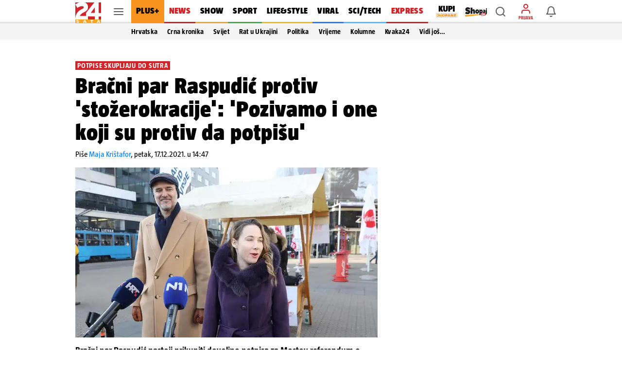

--- FILE ---
content_type: text/html; charset=utf-8
request_url: https://www.24sata.hr/news/bracni-par-raspudic-protiv-stozerokracije-pozivamo-i-one-koji-su-protiv-da-potpisu-803938
body_size: 41121
content:












    




    



<!DOCTYPE html>

<html lang="hr">
<head>

    <meta charset="UTF-8">
    <meta http-equiv="X-UA-Compatible" content="ie=edge">
    <meta name="viewport" content="width=device-width, initial-scale=1.0, maximum-scale=5.0">

    

<link rel="preload" href="/static/fonts/TazWt09-BlackItalic.woff2" as="font" type="font/woff2" crossorigin>
<link rel="preload" href="/static/fonts/TazWt09-Black.woff2" as="font" type="font/woff2" crossorigin>
<link rel="preload" href="/static/fonts/TazWt07-Bold.woff2" as="font" type="font/woff2" crossorigin>
<link rel="preload" href="/static/fonts/TazWt05-Regular.woff2" as="font" type="font/woff2" crossorigin>
<link rel="preload" href="/static/fonts/LabGrotesque-Regular.woff2" as="font" type="font/woff2" crossorigin>
<link rel="preload" href="/static/fonts/LabGrotesque-Bold.woff2" as="font" type="font/woff2" crossorigin>


<link rel="preload" href="/static/fonts/icomoon.woff2?20220510" as="font" type="font/woff2" crossorigin>

<link rel="stylesheet" href="/static/style/fonts.css" media="all">

    <style>
@charset "utf-8";@font-face{font-family:TazRegular;src:local('TazWt05-Regular'),url('/static/fonts/TazWt05-Regular.woff2') format('woff2'),url('/static/fonts/TazWt05-Regular.woff') format('woff');font-weight:400;font-style:normal;font-display:swap}@font-face{font-family:icomoon;src:url('/static/fonts/icomoon.woff2?20220510') format('woff2'),url('/static/fonts/icomoon.ttf?20220510') format('truetype'),url('/static/fonts/icomoon.woff?20220510') format('woff'),url('/static/fonts/icomoon.svg?20220510#icomoon') format('svg');font-weight:400;font-style:normal;font-display:block}@viewport{initial-scale:1;zoom:1;width:device-width;min-zoom:0.2;max-zoom:5;user-zoom:zoom}.navigation__drawer.is-ssr .btn.is-fluid.btn-ugc{display:none}body{font-family:-apple-system,BlinkMacSystemFont,"Segoe UI",Roboto,Oxygen-Sans,Ubuntu,Cantarell,"Helvetica Neue",sans-serif}.title:not(:last-child){margin-bottom:1.5rem}*,::after,::before{box-sizing:inherit}html{background-color:#fff;font-size:16px;-moz-osx-font-smoothing:grayscale;-webkit-font-smoothing:antialiased;min-width:300px;overflow-x:hidden;overflow-y:scroll;text-rendering:optimizeLegibility;text-size-adjust:100%}header{display:block}body,button,input{font-family:TazRegular,system,sans-serif}body{color:#4f4f4f;font-size:1em;font-weight:400;line-height:1.5}a{color:#007fff;text-decoration:none}img{height:auto;max-width:100%}span{font-style:inherit;font-weight:inherit}.is-marginless{margin:0!important}.icon{align-items:center;display:inline-flex;justify-content:center;height:1.5rem;width:1.5rem}.title{word-break:break-word}.title{color:#353535;font-size:2rem;font-weight:600;line-height:1.125}.level{align-items:center;justify-content:space-between}.level img{display:inline-block;vertical-align:top}@media screen and (min-width:1024px),print{.level{display:flex}.level>.level-item:not(.is-narrow){flex-grow:1}}.level-item{align-items:center;display:flex;flex-basis:auto;flex-grow:0;flex-shrink:0;justify-content:center}.icon{-webkit-touch-callout:none}body{color:#000}.has-box-shadow-news.desktop_nav__item{box-shadow:inset 0 -3px 0 0 #d22328}.header_mobile__nav_item.header_mobile__nav_item--news{box-shadow:inset 0 -2px 0 0 #d22328}.has-box-shadow-show.desktop_nav__item{box-shadow:inset 0 -3px 0 0 #f5a528}.header_mobile__nav_item.header_mobile__nav_item--show{box-shadow:inset 0 -2px 0 0 #f5a528}.has-box-shadow-lifestyle.desktop_nav__item{box-shadow:inset 0 -3px 0 0 #efc10d}.header_mobile__nav_item.header_mobile__nav_item--lifestyle{box-shadow:inset 0 -2px 0 0 #efc10d}.has-box-shadow-sport.desktop_nav__item{box-shadow:inset 0 -3px 0 0 #40b14d}.header_mobile__nav_item.header_mobile__nav_item--sport{box-shadow:inset 0 -2px 0 0 #40b14d}.has-box-shadow-tech.desktop_nav__item{box-shadow:inset 0 -3px 0 0 #47c0ff}.header_mobile__nav_item.header_mobile__nav_item--tech{box-shadow:inset 0 -2px 0 0 #47c0ff}.has-box-shadow-fun.desktop_nav__item{box-shadow:inset 0 -3px 0 0 #297af6}.has-box-shadow-video.desktop_nav__item{box-shadow:inset 0 -3px 0 0 #9757f6}.header_mobile__nav_item.header_mobile__nav_item--video{box-shadow:inset 0 -2px 0 0 #9757f6}img:-moz-broken{opacity:0}img{position:relative}img::after{content:" ";display:block;position:absolute;top:0;left:0;width:100%;height:100%;background-image:url('https://www.24sata.hr/static/img/24sata-placeholder.svg');z-index:-1}.card img{width:100%;font-size:0;line-height:0}.vb>.vb-content{-ms-overflow-style:none;scrollbar-width:none}.vb>.vb-content::-webkit-scrollbar{display:none}.hidden{display:none!important}.is-ssr a{text-decoration:none}.navigation__drawer{display:none;position:fixed;top:0;bottom:0;left:0;z-index:10000;width:0}[class*=" icon-"]{font-family:icomoon;speak:none;font-weight:400;font-style:normal;font-variant:normal;line-height:1;text-transform:none;-webkit-font-smoothing:antialiased;-moz-osx-font-smoothing:grayscale}.icon-notifications::before{content:"\e922"}.icon-profile::before{content:"\e923"}.icon-ugc::before{content:"\e924"}.icon-chevron-right::before{content:"\e92b"}.icon-x::before{content:"\e92e"}.icon-search::before{content:"\e941"}.icon-search-smaller::before{content:"\e942"}.header{position:fixed;top:0;right:0;left:0;z-index:104;background-color:#fff}.header__wrap{position:relative;max-width:970px;height:48px;margin:0 auto;padding:0}.header__wrap .level{height:100%}.header__logo{position:absolute;top:5px;left:0}.header__logo img{width:53px;height:43px}.header__logo_link{display:block}.header__link{position:relative;color:initial}.header__link.is-notifications,.header__link.is-search,.header__link.is-user{display:flex;justify-content:center;align-items:center;width:40px;height:40px;color:rgba(0,0,0,.64)}.header__link.is-search,.header__link.is-user{margin-right:6px}.header__link.is-user{position:relative;flex-direction:column}.header__link.is-user .icon{color:#d22328}.header__link .icon_wrap{line-height:0}.header__link .icon{font-size:1.5rem}.header__avatar_copy{display:block;margin:2px 0 0;font:400 100% TazBold,sans-serif;font-size:.5625rem;line-height:.625rem;white-space:nowrap;text-transform:uppercase}.header__avatar_copy.is-login{color:#d22328}.header__desktop_nav{flex:1 0 auto;height:48px;margin-right:8px}.header_mobile__label{display:none;font:400 100% TazBold,sans-serif;font-size:.5625rem;line-height:.625rem;color:#d7060c;white-space:nowrap;text-transform:uppercase}.header_mobile__nav{position:relative;z-index:1;background:#fff;transform:translate3d(0,0,0)}.header_mobile__nav_list{display:flex!important;flex-wrap:nowrap;padding:0!important;-ms-overflow-style:none;scrollbar-width:none}.header_mobile__nav_list::-webkit-scrollbar{display:none}.header_mobile__nav_item{box-shadow:inset 0 -2px 0 0 rgba(0,0,0,.12)}.header_mobile__nav_link{display:block;padding:0 12px 2px;font:400 100% TazBlack,sans-serif;font-size:1rem;line-height:2.625rem;letter-spacing:.018125rem;white-space:nowrap;color:#000}.is-featured .header_mobile__nav_link{font:400 100% TazBlack,sans-serif;font-size:1rem;line-height:2.625rem;letter-spacing:.018125rem}.header__outer_wrap{position:relative;margin:0 auto}.header__outer_wrap .header{position:fixed;top:0;z-index:105;width:100%;max-width:414px;height:48px;line-height:0;background-color:#fff;right:unset;left:unset}.header__outer_wrap .header a{text-decoration:none}.header__outer_wrap .header__top{position:relative;z-index:3;box-shadow:0 1px 0 0 rgba(0,0,0,.16);background-color:#fff}.header__outer_wrap .header__top .level-item{flex:1 1 0}.header__outer_wrap .header__top .level{display:flex}.header__outer_wrap .header__top .level .header__link{position:relative;display:flex;justify-content:center;align-items:center;flex-direction:column;width:40px;height:40px;text-align:center;color:rgba(0,0,0,.64)}.header__outer_wrap .header__top .level .header__link .icon_wrap{line-height:0}.header__outer_wrap .header__top .level .hamburger_menu{position:relative;width:20px;height:20px}.header__outer_wrap .header__top .level .hamburger_menu__item{position:absolute;display:block;width:100%;height:2px;border-radius:4px;background-color:#5c5c5c}.header__outer_wrap .header__top .level .hamburger_menu__item:nth-of-type(1){top:15%}.header__outer_wrap .header__top .level .hamburger_menu__item:nth-of-type(2){top:45%}.header__outer_wrap .header__top .level .hamburger_menu__item:nth-of-type(3){top:75%}.header__outer_wrap .header__logo{justify-content:flex-start;flex:0 0 52px!important}.header__outer_wrap .header__logo_link{display:block;padding:5px 0 5px 5px}.header__outer_wrap .header__logo_img{display:block;width:47px;height:38px}.header__outer_wrap .header__logo{position:static;top:auto;left:auto}.header__outer_wrap .header__logo_img{width:47px;height:36px}.header__outer_wrap .header .item_main_nav{display:none}@media screen and (min-width:1024px){.header__outer_wrap .header{right:0;left:0;max-width:unset}.header__outer_wrap .header__top{height:48px;box-shadow:inset 0 -3px 0 0 rgba(0,0,0,.12)}.header__outer_wrap .header__top .level-item{display:flex;align-items:center}.header__outer_wrap .header__logo{position:absolute;top:5px;left:0}.header__outer_wrap .header__logo img{width:53px;height:43px}}@media screen and (min-width:1024px) and (min-width:1680px){.header__outer_wrap .header__top{height:56px}.header__outer_wrap .header__logo img{width:63px;height:51px}}@media screen and (min-width:1024px){.header__outer_wrap .header__logo{position:static;top:auto;left:auto}.header__outer_wrap .header__logo_link{padding:unset}.header__outer_wrap .header__logo_img{width:53px;height:43px;margin-top:5px}.header__outer_wrap .header .item_logo{order:1;flex-basis:63px!important}.header__outer_wrap .header .item_hamburger_menu{order:2;padding:0 6px;align-self:stretch}.header__outer_wrap .header .item_main_nav{flex:1 0 auto;height:48px;margin-right:8px;order:3;display:flex;flex-basis:725px;justify-content:flex-start}}@media screen and (min-width:1024px) and (min-width:1680px){.header__outer_wrap .header .item_main_nav{height:56px;margin-right:9px}}@media screen and (min-width:1024px){.header__outer_wrap .header .item_main_nav .desktop_nav__item--kupi-plus{padding:0 0 0 16px}.header__outer_wrap .header .item_main_nav .desktop_nav__item--kupi-plus img{width:44px;height:auto;max-width:unset}.header__outer_wrap .header .item_main_nav .desktop_nav__item--shopaj24{padding:2px 0 0 16px}.header__outer_wrap .header .item_main_nav .desktop_nav__item--shopaj24 img{width:45px;height:auto;max-width:unset}.header__outer_wrap .header .item_search{order:4;margin-right:6px!important}.header__outer_wrap .header .item_ugc{display:none}.header__outer_wrap .header .item_profile{order:5;flex-basis:40px;margin-right:6px!important}.header__outer_wrap .header .item_notifications{order:6;flex-basis:48px}.header__outer_wrap .header .header_mobile__nav{display:none}}@media screen and (max-width:1023px){.level-item:not(:last-child){margin-bottom:.75rem}body{background-color:#fafafa;left:0;right:0}.header__outer_wrap{max-width:414px}.header__outer_wrap .header .header__search_wrapper{position:fixed;top:48px;left:0;z-index:1;overflow:hidden;width:100vw;height:100vh;transform:translateY(0)}.header__outer_wrap .header .header__search_wrapper .header__search{flex:1 0 auto;position:absolute;top:0;left:50%;z-index:1;display:flex;width:100%;max-width:414px;height:100%;padding:0;justify-content:center;align-items:center;box-shadow:0 1px 0 0 rgba(0,0,0,.16);transform:translateX(-50%)}.header__outer_wrap .header .header__search_wrapper .header__search .search_form{flex:1 0 auto;position:relative;z-index:2;display:flex;width:100%;align-self:self-start;padding:10px 16px;background:#fff}.navigation_drawer{box-shadow:0 0 8px 0 rgba(0,0,0,.1)}}@media screen and (min-width:1024px){.header__outer_wrap .header .header__search_wrapper .header__search{position:fixed;top:48px;z-index:100;display:flex;justify-content:center;align-items:center;overflow:hidden;width:100%;height:0;background:#f5f5f5}.header__outer_wrap .header .header__search_wrapper .header__search .search_form{position:absolute;bottom:6px;display:block;width:486px;flex:none;margin:0}}@media screen and (min-width:1024px) and (min-width:1680px){.header__outer_wrap .header .header__search_wrapper .header__search{top:56px}}@media screen and (min-width:1024px) and (min-width:1024px){.header__outer_wrap .header .header__search_wrapper .header__search .search_form{width:622px}}.desktop_nav__item{display:inline-block;vertical-align:top;padding:13px 11px 16px;font:400 100% TazBlack,sans-serif;font-size:1.125rem;line-height:1.1875rem;color:#000;letter-spacing:.020625rem;text-transform:uppercase}.desktop_nav__item.has-box-shadow-24plus{position:relative;color:#000;background-color:#f7931e}.article__image_wrap .has-3-images img:nth-child(1){grid-area:a}.article__image_wrap .has-3-images img:nth-child(2){grid-area:b}.article__image_wrap .has-3-images img:nth-child(3){grid-area:c}body,h1,h2,html,li,p,ul{margin:0;padding:0}h1,h2{font-size:100%;font-weight:400}ul{list-style:none}button,input{margin:0}html{box-sizing:border-box}*,:after,:before{box-sizing:inherit}img{height:auto;width:100%;max-width:100%}.btn{-webkit-box-sizing:border-box;-moz-box-sizing:border-box;box-sizing:border-box;position:relative;display:inline-block;height:40px;padding:0 14px;border:0;font:400 100% LabGrotesqueBold,sans-serif;font-size:.875rem;line-height:2.5rem;letter-spacing:0}.btn.is-rounded{border-radius:2px}.btn.is-fluid{display:block;width:100%;padding:0 14px}.btn.is-blue{color:#fff;background-color:#007fff;border-radius:3px}.btn--plus{flex:1;height:36px;border-radius:3px;font:400 100% LabGrotesqueBold,sans-serif;font-size:.875rem;line-height:2.25rem;width:100%}.card{position:relative;display:block;}@media screen and (min-width:1024px){.card{margin-bottom:20px}}.card::after{display:block;height:6px;background-color:#e6e6e6}.navigation_drawer{position:relative;width:100%!important;max-width:414px;margin:0 auto;padding:0}.navigation_drawer::before{content:"";position:absolute;top:48px;right:0;left:0;z-index:0;display:block;height:calc(100% - 48px);background-color:#fafafa}.navigation_drawer__secondary{margin-top:7px}.navigation_drawer__item{position:relative;display:flex;flex-direction:column;box-sizing:border-box;box-shadow:inset 0 -1px 0 0 rgba(0,0,0,.12);font-size:1.014375rem;background-color:#fff}.navigation_drawer__main .navigation_drawer__item:first-of-type{box-shadow:inset 0 -1px 0 0 rgba(0,0,0,.12)}.navigation_drawer__item:first-of-type{box-shadow:inset 0 -1px 0 0 rgba(0,0,0,.12),inset 0 1px 0 0 rgba(0,0,0,.12)}@media screen and (min-width:1024px){.navigation_drawer__main,.navigation_drawer__secondary{width:calc(100% + 20px);margin-left:-20px}.navigation_drawer__item{padding:0 0 0 20px}.navigation_drawer__main .navigation_drawer__link{text-transform:uppercase}}.navigation_drawer__link{display:block;flex-grow:1;flex-shrink:1;padding:15px 0 15px 16px;font-size:1.014375rem;line-height:1rem;color:#000;letter-spacing:.01625rem}.navigation_drawer__main .navigation_drawer__link{font:400 100% TazBlack,sans-serif}.navigation_drawer__secondary .navigation_drawer__link{font:400 100% TazBold,sans-serif}.navigation_drawer__link--shopaj img,.navigation_drawer__link--shopaj24 img{display:block;max-height:18px;width:40.5px}.navigation_drawer__link--plus{background-color:#f7931e}.navigation_drawer__link--plus span{text-transform:uppercase;color:#000}.navigation_drawer__top{display:flex}.navigation_drawer__trigger_subnav{display:flex;width:48px;height:48px;box-shadow:inset 1px 0 0 #e6e6e6;font-size:1.5rem;color:rgba(0,0,0,.64)}@media screen and (min-width:1024px){.navigation_drawer__trigger_subnav{display:flex;flex-basis:48px;flex-grow:0;flex-shrink:0;align-items:center;justify-content:center}}.navigation_drawer__trigger_subnav .icon_wrap{display:flex;flex-grow:1;flex-shrink:1;flex-basis:100%;height:100%;justify-content:center;align-items:center}.navigation_drawer__trigger_subnav .icon-chevron-right{color:#007fff}.navigation_drawer__extra .btn{font:400 100% LabGrotesqueBold,sans-serif;font-size:.875rem;line-height:2.5rem}.navigation_drawer__external_link{position:relative;z-index:1;display:block;padding:16px;border-bottom:1px solid rgba(0,0,0,.12);background:#fff}.navigation_drawer__external_img{display:block;height:15px}.navigation_drawer__plus{position:relative;z-index:1;display:flex;align-items:flex-start;align-items:center;padding:10px 14px;border-top:1px solid rgba(0,0,0,.12);border-bottom:1px solid rgba(0,0,0,.12);margin:7px 0;background:#fff}.navigation_drawer__plus_header{display:flex;align-items:center;justify-content:center;padding:0 12px 0 0}.navigation_drawer__plus_logo{flex-shrink:0;height:auto;width:82px}.navigation_drawer__plus_text{flex-shrink:0;font:400 100% TazBlack,sans-serif;font-size:1rem;line-height:1rem;letter-spacing:.018125rem;color:#000}@media screen and (min-width:1024px){.navigation_drawer__plus{padding:10px 16px 10px 24px}}.navigation__drawer{box-shadow:0 3px 5px -1px rgba(0,0,0,.2),0 1px 18px 0 rgba(0,0,0,.12),0 6px 10px 0 rgba(0,0,0,.14);background-color:#f5f5f5;visibility:hidden;display:block}.navigation__drawer_header{width:calc(100% + 20px);margin-left:-20px;font-size:0;line-height:0;text-align:right;background-color:#fff;box-shadow:inset 0 -1px 0 0 rgba(0,0,0,.12)}.navigation__drawer_header .icon{font-size:1.5rem;line-height:1.5rem}.navigation__drawer_close{position:relative;display:block;height:48px;padding:12px;color:rgba(0,0,0,.64)}.navigation__drawer_close .icon_wrap{position:absolute;top:0;right:0;display:flex;width:48px;height:48px;justify-content:center;align-items:center}.drawer_subnav{position:relative;z-index:20}.drawer_subnav__wrap{position:relative;overflow:hidden;background-color:#fafafa}@media screen and (min-width:1024px){.drawer_subnav__wrap{position:fixed;top:0;bottom:0;left:240px;z-index:199;width:0;height:auto;padding-top:48px;border-left:1px solid #ebebeb;background-color:#fff}}.drawer_subnav__link_wrap{display:block;padding:15px 16px;box-shadow:inset 0 -1px 0 0 #e6e6e6}.drawer_subnav__link_wrap:first-of-type{box-shadow:inset 0 -1px 0 0 #e6e6e6,inset 0 1px 0 0 #e6e6e6}.drawer_subnav__link{display:block;font:400 100% TazBold,sans-serif;font-size:1.014375rem;line-height:1rem;letter-spacing:.018125rem;color:#000}@media screen and (min-width:1024px){.drawer_subnav__link_wrap:first-of-type{box-shadow:unset}.drawer_subnav__link_wrap{box-shadow:unset}.drawer_subnav__link{line-height:1.125rem}}.navigation_drawer__secondary .drawer_subnav__link{font:400 100% TazRegular,sans-serif}.navigation__drawer.is-ssr{overflow:auto}.navigation__drawer.is-ssr .scrollable_wrapper{position:relative;overflow-y:scroll}.navigation__drawer.is-ssr .navigation__drawer_header{background-color:transparent;max-width:414px;margin:auto}.navigation__drawer.is-ssr .navigation__drawer_header .navigation__drawer_close .icon_wrap{background-color:#fff;width:72px}.navigation__drawer.is-ssr .icon-chevron-right{transform:rotate(90deg)}.navigation__drawer.is-ssr .drawer_subnav__wrap{display:none}.search_form{flex:1 0 auto;position:relative}.search_form .field--search{position:relative;display:block;width:100%;height:32px}@media screen and (min-width:1024px){.navigation__drawer.is-ssr{overflow:hidden}.navigation__drawer.is-ssr .scrollable_wrapper{scrollbar-width:thin}.navigation__drawer.is-ssr .scrollable_wrapper::-webkit-scrollbar{background-color:#fff;width:8px}.navigation__drawer.is-ssr .scrollable_wrapper::-webkit-scrollbar-track{background-color:#fff}.navigation__drawer.is-ssr .scrollable_wrapper::-webkit-scrollbar-thumb{background-color:rgba(0,0,0,.13);border-radius:16px;border:3px solid #fff}.navigation__drawer.is-ssr .navigation__drawer_header{margin-left:-20px;max-width:unset;background-color:#f5f5f5}.navigation__drawer.is-ssr .navigation__drawer_header .navigation__drawer_close .icon_wrap{background-color:unset;width:48px}.navigation__drawer.is-ssr .icon-chevron-right{transform:unset}.navigation__drawer.is-ssr .btn.is-fluid.link-ugc{display:none}.search_form{flex:0 0 484px;margin-top:-3px;margin-left:0}.search_form .field--search{height:36px}}.search_form__input{position:absolute;right:0;left:0;display:block}.search_form__input input{width:100%;max-width:100%;height:32px;padding:0 26px 0 33px;border:1px solid rgba(0,0,0,.12);border-radius:2px;box-shadow:none;font:400 100% LabGrotesque,sans-serif;background-color:rgba(0,0,0,.06)}.search_form__icon{position:absolute;top:0;bottom:0;z-index:20;display:flex;justify-content:center;align-items:center}.search_form__icon.is-left{left:4px}@media screen and (min-width:1024px){.search_form__input input{height:36px;padding:0 36px;font-size:.875rem;line-height:1.25rem;background-color:#fff}.search_form__icon.is-left{left:6px}}.search_form__icon .icon_wrap{font-size:1.5rem;line-height:1.5rem}.search_form__icon .icon{font-size:1.5rem;line-height:1.5rem;color:rgba(0,0,0,.38)}:root{--sat:env(safe-area-inset-top);--sar:env(safe-area-inset-right);--sab:env(safe-area-inset-bottom);--sal:env(safe-area-inset-left)}:focus{outline:0}
</style>


    
    
    
        <link rel="preload" as="image" media="(max-width: 1023px)" href="https://img.24sata.hr/5jg5wBDMAHxb-w_jukU6Ka1Lz1k=/414x267/smart/media/images/2021-50/images-2021-50-pxl-171221-91181963.jpg">
        <link rel="preload" as="image" media="(min-width: 1024px) and (max-width: 1679px)" href="https://img.24sata.hr/kt16icV9jixP9pe-JiF_0Ns1uG0=/622x350/smart/media/images/2021-50/images-2021-50-pxl-171221-91181963.jpg">
        <link rel="preload" as="image" media="(min-width: 1680px)" href="https://img.24sata.hr/lm5p4IEUgR_4xihZlE-9vLXLf6c=/776x430/smart/media/images/2021-50/images-2021-50-pxl-171221-91181963.jpg">
    
    
    
        












<meta name="google-site-verification" content="zBB30vbTOf991ohALL2Rf99hGbeds6zh23RqHOBodBY" />

<style>
    @charset "utf-8";

    @viewport {
        initial-scale: 1;
        zoom: 1;
        width: device-width;
        min-zoom: 0.2;
        max-zoom: 5;
        user-zoom: zoom;
    }
</style>



<!-- Script for Didomi initialization -->



    <script type="text/javascript">window.gdprAppliesGlobally=true;(function(){function a(e){if(!window.frames[e]){if(document.body&&document.body.firstChild){var t=document.body;var n=document.createElement("iframe");n.style.display="none";n.name=e;n.title=e;t.insertBefore(n,t.firstChild)}
else{setTimeout(function(){a(e)},5)}}}function e(n,r,o,c,s){function e(e,t,n,a){if(typeof n!=="function"){return}if(!window[r]){window[r]=[]}var i=false;if(s){i=s(e,t,n)}if(!i){window[r].push({command:e,parameter:t,callback:n,version:a})}}e.stub=true;function t(a){if(!window[n]||window[n].stub!==true){return}if(!a.data){return}
var i=typeof a.data==="string";var e;try{e=i?JSON.parse(a.data):a.data}catch(t){return}if(e[o]){var r=e[o];window[n](r.command,r.parameter,function(e,t){var n={};n[c]={returnValue:e,success:t,callId:r.callId};a.source.postMessage(i?JSON.stringify(n):n,"*")},r.version)}}
if(typeof window[n]!=="function"){window[n]=e;if(window.addEventListener){window.addEventListener("message",t,false)}else{window.attachEvent("onmessage",t)}}}e("__tcfapi","__tcfapiBuffer","__tcfapiCall","__tcfapiReturn");a("__tcfapiLocator");(function(e){
  var t=document.createElement("script");t.id="spcloader";t.type="text/javascript";t.async=true;t.src="https://sdk.privacy-center.org/"+e+"/loader.js?target="+document.location.hostname;t.charset="utf-8";var n=document.getElementsByTagName("script")[0];n.parentNode.insertBefore(t,n)})("49e2dd21-509f-4e31-9f4e-34808af3cb36")})();</script>

<script type="text/javascript">
window.didomiConfig = {
    user: {
        bots: {
            consentRequired: false,
            types: ['crawlers', 'performance'],
            // https://developers.didomi.io/cmp/web-sdk/consent-notice/bots
            extraUserAgents: ['cXensebot', 'Lighthouse'],
        }
    }
};
</script>





<!-- generic -->
<link rel="icon" type="image/x-icon" href="/static/favicon.ico" />

<!-- generics -->
<link rel="icon" href="/static/favicons/favicon-32.png" sizes="32x32">
<link rel="icon" href="/static/favicons/favicon-128.png" sizes="128x128">
<link rel="icon" href="/static/favicons/favicon-192.png" sizes="192x192">

<!-- Android -->
<link rel="shortcut icon" sizes="196x196" href="/static/favicons/favicon-196.png">

<!-- iOS -->
<link rel="apple-touch-icon" href="/static/favicons/favicon-152.png" sizes="152x152">
<link rel="apple-touch-icon" href="/static/favicons/favicon-180.png" sizes="180x180">
<meta name="apple-itunes-app" content="apple-id=442399892"> 

<!-- Windows 8.1 + IE11 and above -->
<meta name="msapplication-config" content="/static/favicons/browserconfig.xml" />


    <link rel="manifest" href="/static/manifest.json" crossorigin="use-credentials">


<script type="text/javascript" src="/static/vendors/iframeResizer.min.js" async></script>
<script type="text/javascript" src="https://cdn.midas-network.com/Common/GetUserIdAsync/769" async></script>
<script type="text/javascript" src="https://cdn.jwplayer.com/libraries/dHawOEvp.js" async></script>

<!-- General config -->
<script type="text/javascript">

var APP_CONFIG = {
    appleAppId: '442399892',
    googlePubAdManagerNewtorkCode: '18981092',
    initialAdSlots: parseInt('6') || 4,
    googleStoreId: 'hr.shms.dvadesetcetirisata',
};
</script>

        





<script>
    document.cookie = '__adblocker=; expires=Thu, 01 Jan 1970 00:00:00 GMT; path=/';
    var setNptTechAdblockerCookie = function(adblocker) {
        var d = new Date();
        d.setTime(d.getTime() + 60 * 5 * 1000);
        document.cookie = '__adblocker=' + (adblocker ? 'true' : 'false') + '; expires=' + d.toUTCString() + '; path=/';
    };
    var script = document.createElement('script');
    script.setAttribute('async', true);
    script.setAttribute('src', '//www.npttech.com/advertising.js');
    script.setAttribute('onerror', 'setNptTechAdblockerCookie(true);');
    document.getElementsByTagName('head')[0].appendChild(script);
</script>


<script type="text/javascript">
    var tp = window.tp || [];

    // Initialize Piano experience on initial web app load
    tp.push(['init', function () {
        tp.enableGACrossDomainLinking('UA-98786130-1');
        tp.experience.init();
    }]);
</script>

<script type="text/javascript" src="/static/scripts/piano/piano_base.min.js?bust=abef8f7b"></script>



<script data-piano-url="//experience.tinypass.com/xbuilder/experience/load?aid=qBT7NZa7pu">
    (function(src) {
        setTimeout(()=>{
            var a = document.createElement('script');
            a.type = 'text/javascript';
            a.async = true;
            a.src = src;
            
            a.onerror = function() {
                // code for SSR
                // shows the adBlock error message when piano is blocked by the browser
                const template = document.getElementById('adBlockErrorTemplate');
                if (!template) return;
                const clone = template.content.cloneNode(true);
                const pianoOfferInline = document.getElementById('pianoOfferInline');
                if (!pianoOfferInline) return;
                pianoOfferInline.replaceWith(clone);
            };

            var b = document.getElementsByTagName('script')[0];
            b.parentNode.insertBefore(a, b)
        }, 500);
    })(document.currentScript.dataset.pianoUrl);
</script>


<script>
    window.tp.push(['addHandler', 'customEvent', function (event) {
        let buttonType = '';
        let pianoData = {};
        let termData = {};

        switch (event.eventName) {
            /**
             * Triggered by custom `external-event` defined in offer list templates:
             *  - sandbox: https://sandbox.piano.io/publisher/templates2/wizard/modal/edit-template/OTEV1BCEAZO1/1/code
             *  - production: TODO: link to a template
             *
             *  Keks Pay related template chunk surrounded by `KEKS pay` comment tag.
             */
            case 'triggerKeksPay':
                window.triggerPianoPaymentCustom('kekspay', event.params.params);

                break;

            /**
             * Triggered by custom `external-event` defined in offer list templates:
             *  - sandbox: https://sandbox.piano.io/publisher/templates2/wizard/modal/edit-template/OTBLK9POAYAA/1/code
             *
             *  catch Aircash click event, trigger internal page event and send tracking for action
             */
            case 'triggerAircash':
                window.triggerPianoPaymentCustom('aircash', event.params.params);

                break;

            case 'triggerRegister':
                if (window.tp.util.getAdblockStatus() === 1) window.tp.template.close();

                window.openModalRegister();
                break;

            case 'triggerLogin':
                const elementData = event.params.params.split('***');

                try {
                    buttonType = JSON.parse(elementData[2]).element;
                    window.sendPianoTrackingEvent(buttonType);
                } catch (e) {
                    console.warn(e);
                }

                if (window.getUserToken()) {
                    if (window.tp.util.getAdblockStatus() === 1) window.tp.template.close();
                    window.showSnackbar('Već ste prijavljeni! :)', 'success');
                } else {
                    window.openModalLogin();
                }
                break;

            case 'eventClick':
                try {
                    buttonType = JSON.parse(event.params.params).element;
                    window.sendPianoTrackingEvent(buttonType);
                } catch (e) {
                    console.warn(e);
                }
                break;
        }
    }]);

    window.tp.push(['addHandler', 'checkoutComplete', function(conversion){
        window.sendPianoTrackingEvent('shown', 'checkout_complete');
    }]);
</script>

    


    
    
    
        
            <title>Bračni par Raspudić protiv &#x27;stožerokracije&#x27;: &#x27;Pozivamo i one koji su protiv da potpišu&#x27; | 24sata</title>
<meta name="description" content="Bračni par Raspudić nastoji prikupiti dovoljno potpisa za Mostov referendum o covid potvrdama. Vremena imaju do sutra u ponoć, a čini se kako još uvijek nemaju dovoljno potpisa">
<meta name="keywords" content="marija selak raspudić,nino raspudić,referendum">

    <meta name="robots" content="max-image-preview:large">


        
    


    
    
        
        
    
    <meta name="twitter:card" content="summary_large_image">
    <meta name="twitter:url" content="https://www.24sata.hr/news/bracni-par-raspudic-protiv-stozerokracije-pozivamo-i-one-koji-su-protiv-da-potpisu-803938">
    <meta name="twitter:title" content="Bračni par Raspudić protiv &#x27;stožerokracije&#x27;: &#x27;Pozivamo i one koji su protiv da potpišu&#x27;">
    <meta name="twitter:description" content="Bračni par Raspudić nastoji prikupiti dovoljno potpisa za Mostov referendum o covid potvrdama. Vremena imaju do sutra u ponoć, a čini se kako još uvijek nemaju dovoljno potpisa">
    <meta name="twitter:image" content="https://img.24sata.hr/q3PayVJyfPBPjWs9adR2vfPhxD0=/1200x630/smart/media/images/2021-50/images-2021-50-pxl-171221-91181963.jpg">
    <meta property="og:title" content="Bračni par Raspudić protiv &#x27;stožerokracije&#x27;: &#x27;Pozivamo i one koji su protiv da potpišu&#x27;">
    <meta property="og:type" content="article">
    <meta property="og:url" content="https://www.24sata.hr/news/bracni-par-raspudic-protiv-stozerokracije-pozivamo-i-one-koji-su-protiv-da-potpisu-803938">
    <meta property="og:description" content="Bračni par Raspudić nastoji prikupiti dovoljno potpisa za Mostov referendum o covid potvrdama. Vremena imaju do sutra u ponoć, a čini se kako još uvijek nemaju dovoljno potpisa">
    <meta property="fb:app_id" content="157620154260487">
    <meta property="og:image" content="https://img.24sata.hr/q3PayVJyfPBPjWs9adR2vfPhxD0=/1200x630/smart/media/images/2021-50/images-2021-50-pxl-171221-91181963.jpg" />
    <meta itemprop="name" content="Bračni par Raspudić protiv &#x27;stožerokracije&#x27;: &#x27;Pozivamo i one koji su protiv da potpišu&#x27;">
    <meta itemprop="description" content="Bračni par Raspudić nastoji prikupiti dovoljno potpisa za Mostov referendum o covid potvrdama. Vremena imaju do sutra u ponoć, a čini se kako još uvijek nemaju dovoljno potpisa">
    <meta itemprop="datePublished" content="">
    <meta itemprop="image" content="https://img.24sata.hr/q3PayVJyfPBPjWs9adR2vfPhxD0=/1200x630/smart/media/images/2021-50/images-2021-50-pxl-171221-91181963.jpg">
    <meta name="upscore-thumbnail" content="https://img.24sata.hr/5jg5wBDMAHxb-w_jukU6Ka1Lz1k=/414x267/smart/media/images/2021-50/images-2021-50-pxl-171221-91181963.jpg">


    
    
    
        <script>
    window.ssrDefractalPage = {
        id: "803938",
        caption: "Bračni par Raspudić protiv &#x27;stožerokracije&#x27;: &#x27;Pozivamo i one koji su protiv da potpišu&#x27;",
        type: "article",
        tags: ["marija selak raspudić", "nino raspudić", "referendum"],
        authors: ["Maja Krištafor"],
        categories: ["article"],
        channel: "news",
        fullChannel: "news/hrvatska",
        isSpecial: "false",
        date: "2021-12-17T14:57:28.853845+01:00"
    }
</script>

        <!-- DeFractal scripts -->
<script>
    /*df 1.0.2*/
    window.googletag=window.googletag||{},window.googletag.cmd=window.googletag.cmd||[];
    var packs=window.localStorage.getItem("df_packs"),packsParsed=packs&&JSON.parse(packs)||[];
    try{var a=window.localStorage.getItem("df_packsx"),s=a&&JSON.parse(a)||[];
    s.length&&(packsParsed=packsParsed.concat(s),packsParsed=Array.from(new Set(packsParsed)));
    var r,e=window.localStorage.getItem("df_packsy"),t=(e&&JSON.parse(e)||[]).map(function(a){return a.id});
    t.length&&(packsParsed=packsParsed.concat(t),packsParsed=Array.from(new Set(packsParsed)))}catch(d){}var standardPacks=window.localStorage.getItem("df_sp"),standardPacksParsed=standardPacks&&JSON.parse(standardPacks)||[];
    try{var g=window.localStorage.getItem("df_spx"),c=g&&JSON.parse(g)||[];
    c.length&&(standardPacksParsed=standardPacksParsed.concat(c),standardPacksParsed=Array.from(new Set(standardPacksParsed)));
    var o,n=window.localStorage.getItem("df_spy"),p=(n&&JSON.parse(n)||[]).map(function(a){return a.id});
    p.length&&(standardPacksParsed=standardPacksParsed.concat(p),standardPacksParsed=Array.from(new Set(standardPacksParsed)))}catch(P){}var platforms=window.localStorage.getItem("df_pl"),platformsParsed=platforms&&(JSON.parse(platforms)||[]);
    if(platformsParsed&&platformsParsed.length)for(var i=0;
    i<platformsParsed.length;
    i++)1===platformsParsed[i]&&packsParsed?window.googletag.cmd.push(function(){window.googletag.pubads().setTargeting("defractal",packsParsed)}):2===platformsParsed[i]&&packsParsed&&packsParsed.length?(window.midasWidgetTargeting=window.midasWidgetTargeting||{},window.midasWidgetTargeting.targetings=window.midasWidgetTargeting.targetings||[],window.midasWidgetTargeting.targetings.push({defractal:packsParsed})):3===platformsParsed[i]&&standardPacksParsed&&standardPacksParsed.length&&window.googletag.cmd.push(function(){window.googletag.pubads().setTargeting("defractal_sp",standardPacksParsed)});
    window.googletag.cmd.push(function(){window.googletag.enableServices()});
</script>

<script>
    // 'defractalMixin.js' or 'defractal_data.html' adds values ​​to the 'defractalPage' variable
    var defractalPage = window.ssrDefractalPage || {};
</script>


    <script>
        window.addEventListener('DefractalScriptLoaded', () => {
            window.defractal?.onNewPage();
        });
    </script>


<script
    async
    type="text/javascript"
    src="https://cdn.defractal.com/scripts/defractal-0-445504E9-3B7C-49DE-B216-4E2BE48BCCAD.js"
></script>

    


    
    <!-- Google Analytics 4 (GA4) -->
<script async src="https://www.googletagmanager.com/gtag/js?id=G-PEZHNXVV55&id=G-D4ZLRMNKKW"></script>
<script>
    window.dataLayer = window.dataLayer || [];
    function gtag(){dataLayer.push(arguments);}
    gtag('js', new Date());

    gtag('config', 'G-D4ZLRMNKKW');
</script> 

    



<!-- Google Tag Manager -->
<script>
    (function(w,d,s,l,i){w[l]=w[l]||[];w[l].push({'gtm.start':
        new Date().getTime(),event:'gtm.js'});var f=d.getElementsByTagName(s)[0],
        j=d.createElement(s),dl=l!='dataLayer'?'&l='+l:'';j.async=true;j.src=
        '//www.googletagmanager.com/gtm.js?id='+i+dl;f.parentNode.insertBefore(j,f);
        })(window,document,'script','dataLayer','GTM-PCRFFK6');
</script>


    <script async="async" src="https://pagead2.googlesyndication.com/tag/js/gpt.js"></script>

    
    
        <script data-cfasync="false" type="text/javascript">
            (function (w, d) {
                var s = d.createElement("script");
                s.src = "//delivery.adrecover.com/42479/adRecover.js";
                s.type = "text/javascript";
                s.async = true;
                if (!window.matchMedia('(min-width: 1024px)').matches) return;
                (
                    d.getElementsByTagName("head")[0] || d.getElementsByTagName("body")[0]
                ).appendChild(s);
            })(window, document);
        </script>
    


<script type="text/javascript">
    var yieldlove_prevent_autostart = true;
    var yieldlove_cmd = yieldlove_cmd || [];
</script>

<script>
    var googletag = googletag || {};
    googletag.cmd = googletag.cmd || [];
</script>

<!-- Google Analytics -->
<script>
    var objectGtmData = {};

    document.addEventListener('UtilsTrackingLoaded', () => {
        const isPremium = false;

        

            objectGtmData.pageType = 'article'
        
            
                objectGtmData.channel = 'news';
                objectGtmData.contentAuthor = 'Maja Krištafor';
                objectGtmData.contentId = '803938';
                objectGtmData.contentTitle = 'Bračni par Raspudić protiv \u0027stožerokracije\u0027: \u0027Pozivamo i one koji su protiv da potpišu\u0027';
                objectGtmData.contentType = window.getGtmContentType('article', isPremium);
                objectGtmData.contentPublishingDate = window.getGtmPublishingDate('2021-12-17T14:47:00+01:00');
                objectGtmData.pageTags = 'marija selak raspudić|nino raspudić|referendum';
                
                
                    objectGtmData.fullChannel = 'news/hrvatska';
                
                
                
                
                
            

            
        

        document.dispatchEvent(new CustomEvent('ObjectGtmDataReady', { detail: objectGtmData }));
    });
</script>

<script>
    
        document.addEventListener('ObjectGtmDataReady', event => {
            window.googleTagManagerDataLayerPush(event.detail);

            window.addEventListener('pageshow', (e) => {

                // Send another pageview if the page is restored from bfcache.
                if (e.persisted) {
                    window.googleTagManagerDataLayerPush(event.detail);
                }
            });
        });
    
</script>

    
    
    
        <script>
            window.upscoreParameters = {
                objectId: "803938",
                articleType: "article",
                articleIsPremium: "False" === "True",
                articleSectionSlug: "news",
                pubDate: "2021-12-17T14:47:00+01:00",
                author: "Maja Krištafor",
                videoInside: "False" === "True"
            }
        </script>
        <script src="/static/scripts/upscore/upscore.min.js?bust=ca16fa48"></script>
    
    

    
    
        <script src="https://cnt.trvdp.com/js/1770/16088.js" defer></script>
    



    
    
        <link rel="canonical" href="https://www.24sata.hr/news/bracni-par-raspudic-protiv-stozerokracije-pozivamo-i-one-koji-su-protiv-da-potpisu-803938" />
        
            <link rel="amphtml" href="https://www.24sata.hr/amp/news/bracni-par-raspudic-protiv-stozerokracije-pozivamo-i-one-koji-su-protiv-da-potpisu-803938" />
        
    


    

    <link rel="stylesheet" href="/static/style/bulma.css?bust=5eb2afd8">
    <link rel="stylesheet" href="/static/style/general.css?bust=59c822de">
    <link rel="stylesheet" href="/static/style/header.css?bust=8ff0a33d">
    <link rel="stylesheet" href="/static/style/navigation.css?bust=6867c748">
    <link rel="stylesheet" href="/static/style/buttons.css?bust=8254304d">
    <link rel="stylesheet" href="/static/style/cards.css?bust=84e2e096">
    <link rel="stylesheet" href="/static/style/banners.css?bust=b524573f">
    <link rel="stylesheet" href="/static/style/premium.css?bust=b47f1003">
    <link rel="stylesheet" href="/static/style/share_bar.css?bust=e57a04c1">
    <link rel="stylesheet" href="/static/style/print.css?bust=98f9d7d3" media="print">
    <link rel="stylesheet" href="/static/style/footer.css?bust=78d28bc2">
    <link rel="stylesheet" href="/static/style/engagement_bar.css?bust=1a8c9ab5">

    
    

    <link rel="preconnect" href="https://app.24sata.hr">
    <link rel="preconnect" href="https://img.24sata.hr">

    
    

    
    

    
    

    <script src="/static/scripts/js.cookie.min.js"></script>
    <script src="/static/scripts/kitsu/kitsu-core.min.js"></script>
    
    <script src="/static/scripts/dayjs/dayjs.min.js"></script>
    <script src="/static/scripts/dayjs/weekOfYear.min.js"></script>
    <script src="/static/scripts/dayjs/quarterOfYear.min.js"></script>
    <script src="/static/scripts/blueimp-md5/md5.min.js"></script>
    <script>
        dayjs.extend(window.dayjs_plugin_weekOfYear);
        dayjs.extend(window.dayjs_plugin_quarterOfYear);
    </script>
    

    <script>
        var baseApiUrl = "https://app.24sata.hr/fapi";
        var jwtCookieKey = "24sata-jwt";
    </script>
    <script
        type="text/javascript"
        src="/static/scripts/utils/general.min.js?bust=cb77d744"
    ></script>
    <script type="text/javascript" src="/static/scripts/utils/tracking.min.js?bust=734442fd"></script>
    <script type="text/javascript" src="/static/scripts/article/article.min.js?bust=212d1c3a" defer></script>

    
    <script>
        window.articleIsPe = true;

        window.articleId = "803938";
        window.articleSection = "news";
        
            window.articleSubsection = "hrvatska";
        
        window.articleKeywords = [{'type': 'keyword', 'id': '249644', 'name': 'marija selak raspudić', 'slug': 'marija-selak-raspudic'}, {'type': 'keyword', 'id': '126814', 'name': 'nino raspudić', 'slug': 'nino-raspudic'}, {'type': 'keyword', 'id': '25400', 'name': 'referendum', 'slug': 'referendum'}];
        const gtmContentType = window.getGtmContentType(
            "article",
            "False" === "True"
        );
        window.sendPageCount("article", "803938", gtmContentType, "Bračni par Raspudić protiv &#x27;stožerokracije&#x27;: &#x27;Pozivamo i one koji su protiv da potpišu&#x27;");
    </script>
    <script async rel="preconnect" src="//platform.twitter.com/widgets.js"></script>


    
    <link rel="stylesheet" href="/static/style/article.css?bust=b58d33b1">
    <link rel="stylesheet" href="/static/style/article_video.css?bust=c62caa47">

    


    

    

<script id="unicorn:settings:morpher" type="application/json">{"NAME": "morphdom"}</script>

<script>
  var useCsrfToken = "False" == "True";
</script>

<script src="/static/unicorn/js/unicorn.min.js?bust=20240329"></script>

<script>
  const url = "/unicorn/message";
  const morpherSettings = JSON.parse(document.getElementById("unicorn:settings:morpher").textContent);

  Unicorn.init(url, "X-CSRFTOKEN", "csrftoken", morpherSettings, useCsrfToken);
</script>



    
    
        



<!-- Meta Pixel Code -->
<script>
    !function(f,b,e,v,n,t,s)
    {if(f.fbq)return;n=f.fbq=function(){n.callMethod?
    n.callMethod.apply(n,arguments):n.queue.push(arguments)};
    if(!f._fbq)f._fbq=n;n.push=n;n.loaded=!0;n.version='2.0';
    n.queue=[];t=b.createElement(e);t.async=!0;
    t.src=v;s=b.getElementsByTagName(e)[0];
    s.parentNode.insertBefore(t,s)}(window, document,'script',
    'https://connect.facebook.net/en_US/fbevents.js');
    fbq('init', '877514510584268');
    fbq('track', 'PageView');
</script>
<noscript>
    <img
        height="1"
        width="1"
        style="display:none"
        src="https://www.facebook.com/tr?id=877514510584268&ev=PageView&noscript=1"
    >
</noscript>
<!-- End Meta Pixel Code -->

    

    
    
        

<script async src="//www.ezojs.com/ezoic/sa.min.js"></script>
<script>
    window.ezstandalone = window.ezstandalone || {};
    ezstandalone.cmd = ezstandalone.cmd || [];
    ezstandalone.cmd.push(function() {
        ezstandalone.enableConsent();
        ezstandalone.define(100);
        ezstandalone.enable();
        ezstandalone.display();
    });
</script>

    

    

<script type="text/javascript">
!function(){"use strict";function e(e){var t=!(arguments.length>1&&void 0!==arguments[1])||arguments[1],c=document.createElement("script");c.src=e,t?c.type="module":(c.async=!0,c.type="text/javascript",c.setAttribute("nomodule",""));var n=document.getElementsByTagName("script")[0];n.parentNode.insertBefore(c,n)}!function(t,c){!function(t,c,n){var a,o,r;n.accountId=c,null!==(a=t.marfeel)&&void 0!==a||(t.marfeel={}),null!==(o=(r=t.marfeel).cmd)&&void 0!==o||(r.cmd=[]),t.marfeel.config=n;var i="https://sdk.mrf.io/statics";e("".concat(i,"/marfeel-sdk.js?id=").concat(c),!0),e("".concat(i,"/marfeel-sdk.es5.js?id=").concat(c),!1)}(t,c,arguments.length>2&&void 0!==arguments[2]?arguments[2]:{})}(window,6522,{} /* Config */)}();
</script>


</head>
<body>
    
    <div id="fb-root"></div>
    


<script>
    window.fbAsyncInit = function() {
        FB.init({
            appId : '157620154260487',
            autoLogAppEvents : true,
            xfbml : true,
            version : 'v7.0'
        });
    };
</script>
<script async defer crossorigin="anonymous" src="https://connect.facebook.net/en_US/sdk.js"></script>
<script src="https://apis.google.com/js/api:client.js"></script>

<div class="header__outer_wrap" v-scope="Header()" @vue:mounted="mounted" @vue:unmounted="unmounted">
    <header class="header">
        <div class="header__top has-shadow">
            <div class="header__wrap">
                <div class="level">
                    <div class="level-item is-marginless item_logo header__logo">
                        <a
                            class="header__logo_link"
                            title="24sata.hr"
                            href="/"
                        >
                            <img class="header__logo_img" src="/static/logo-without-border.svg" alt="24sata.hr" width="53" height="43">
                        </a>
                    </div>

                    <nav class="level-item item_main_nav header__desktop_nav" aria-label="Navigacija">
                        
                            
                                <a 
                                    href="/24plus"
                                    class="
                                        desktop_nav__item has-box-shadow-24plus 
                                        desktop_nav__item--plus 
                                        
                                    "
                                    
                                >
                                        
                                            <span>PLUS+<span>
                                        
                                </a>
                            
                                <a 
                                    href="/news"
                                    class="
                                        desktop_nav__item has-box-shadow-news 
                                        desktop_nav__item--news 
                                        
                                            is-active
                                            has-text-news has-box-shadow-news
                                        
                                    "
                                    
                                >
                                        
                                            <span>News<span>
                                        
                                </a>
                            
                                <a 
                                    href="/show"
                                    class="
                                        desktop_nav__item has-box-shadow-show 
                                        desktop_nav__item--show 
                                        
                                    "
                                    
                                >
                                        
                                            <span>Show<span>
                                        
                                </a>
                            
                                <a 
                                    href="/sport"
                                    class="
                                        desktop_nav__item has-box-shadow-sport 
                                        desktop_nav__item--sport 
                                        
                                    "
                                    
                                >
                                        
                                            <span>Sport<span>
                                        
                                </a>
                            
                                <a 
                                    href="/lifestyle"
                                    class="
                                        desktop_nav__item has-box-shadow-lifestyle 
                                        desktop_nav__item--life 
                                        
                                    "
                                    
                                >
                                        
                                            <span>Life&amp;style<span>
                                        
                                </a>
                            
                                <a 
                                    href="/fun"
                                    class="
                                        desktop_nav__item has-box-shadow-fun 
                                        desktop_nav__item--fun 
                                        
                                    "
                                    
                                >
                                        
                                            <span>Viral<span>
                                        
                                </a>
                            
                                <a 
                                    href="/tech"
                                    class="
                                        desktop_nav__item has-box-shadow-tech 
                                        desktop_nav__item--tech 
                                        
                                    "
                                    
                                >
                                        
                                            <span>Sci/Tech<span>
                                        
                                </a>
                            
                                <a 
                                    href="https://express.24sata.hr/"
                                    class="
                                        desktop_nav__item has-box-shadow-httpsexpress24satahr 
                                        desktop_nav__item-- 
                                        
                                            is-active
                                            has-text-news has-box-shadow-news
                                        
                                    "
                                    rel="noopener" target="_blank"
                                >
                                        
                                            <span>Express<span>
                                        
                                </a>
                            
                                <a 
                                    href="https://www.24sata.hr/plus"
                                    class="
                                        desktop_nav__item has-box-shadow-httpswww24satahrplus 
                                        desktop_nav__item--kupi-plus 
                                        
                                    "
                                    rel="noopener" target="_blank"
                                >
                                        
                                            <img src="/static/img/assets/KupiOranz.svg" alt="24sata.hr kupi PLUS+ logo" width="44" height="48">
                                        
                                </a>
                            
                                <a 
                                    href="https://shopaj24.hr/"
                                    class="
                                        desktop_nav__item has-box-shadow-httpsshopaj24hr 
                                        desktop_nav__item--shopaj24 
                                        
                                    "
                                    rel="noopener" target="_blank"
                                >
                                        
                                            <img src="/static/img/assets/shopaj24-nav_item.svg" alt="Shopaj24 logo" width="39" height="17.33">
                                        
                                </a>
                            
                        
                    </nav>

                    

<div class="level-item item_search is-marginless search_component">
    <div 
        class="header__link is-search search_button"
        role="button"
        aria-label="Traži" 
        onclick="toggleSearchWidget(this)"
    >
        <span class="icon_wrap">
            <em class="icon icon-search"></em>
        </span>
    </div>

    <div class="header__search_wrapper search_wrapper hidden">
        <div class="header__search search_widget">
            <form class="search_form" action="/trazi">
                <div class="field--search">
                    <span class="search_form__icon is-left">
                        <span class="icon_wrap">
                            <i class="icon icon-search-smaller"></i>
                        </span>
                    </span>
                    <div class="search_form__input">
                        <input id="search-term" name="query" placeholder="Pretraži" value="" type="text" aria-expanded="" required>
                    </div>
                </div>
            </form>
        </div>
    </div>

    <script src="/static/scripts/utils/search.min.js?bust=49c5b1b4" defer></script>
</div>


                    <div class="level-item item_ugc is-marginless">
                        <a href="/forma/ugc" class="header__link" role="button" aria-label="Pošalji fotku">
                            <span class="icon_wrap">
                                <em class="icon icon-ugc"></em>
                            </span>
                        </a>
                    </div>

                    
<div class="level-item item_profile is-marginless" unicorn:id="bjoW8gbw" unicorn:name="item-profile" unicorn:key="" unicorn:checksum="iw8g4sHy" unicorn:data="{}" unicorn:calls="[]">
<a class="header__link is-user profile_button" role="button" aria-label="Profil" onclick="window.openModalLogin();">
<span class="icon_wrap">
<em class="icon icon-profile"></em>
</span>
<span class="header__avatar_copy is-login">Prijava</span>
</a>
<script type="text/javascript" src="/static/scripts/profile/profile.min.js?bust=8afbdba0" defer=""></script>
</div><script type="application/json" id="unicorn:data:bjoW8gbw">{"id":"bjoW8gbw","name":"item-profile","key":"","data":{},"calls":[],"hash":"U6GbT6KY"}</script><script type="module">if (typeof Unicorn === 'undefined') { console.error('Unicorn is missing. Do you need {% load unicorn %} or {% unicorn_scripts %}?') } else { Unicorn.componentInit(JSON.parse(document.getElementById('unicorn:data:bjoW8gbw').textContent)); }</script>


                    
<div class="level-item item_notifications is-marginless" unicorn:id="TZiEPrPD" unicorn:name="item_notifications" unicorn:key="" unicorn:checksum="TJVnczoF" unicorn:data='{"is_shown":false,"notifications":[],"unread_notifications":0}' unicorn:calls="[]">
<a class="header__link is-notifications js_setActive" role="button" aria-label="Obavijesti" unicorn:click="toggle_notifications_flyout('inside')">
<span class="icon_wrap">
<em class="icon icon-notifications js_closeOpen"></em>
</span>
<span class="header_mobile__label">Obavijesti</span>
</a>
<script>
        window.notificationCount = parseInt("0");
    </script>
<script type="text/javascript" src="/static/scripts/notifications/notifications.min.js?bust=4e089b1e" defer=""></script>
</div><script type="application/json" id="unicorn:data:TZiEPrPD">{"id":"TZiEPrPD","name":"item_notifications","key":"","data":{"is_shown":false,"notifications":[],"unread_notifications":0},"calls":[],"hash":"fCaR8ZJ5"}</script><script type="module">if (typeof Unicorn === 'undefined') { console.error('Unicorn is missing. Do you need {% load unicorn %} or {% unicorn_scripts %}?') } else { Unicorn.componentInit(JSON.parse(document.getElementById('unicorn:data:TZiEPrPD').textContent)); }</script>


                    <div class="level-item item_hamburger_menu is-marginless" @click="toggleNavigationDrawer">
                        <div class="header__link" role="button" aria-label="Linkovi">
                            <div class="hamburger_menu">
                                <span class="hamburger_menu__item"></span>
                                <span class="hamburger_menu__item"></span>
                                <span class="hamburger_menu__item"></span>
                            </div>
                        </div>
                    </div>
                </div>
            </div>
        </div>

        
<div class="header_subnavigation" unicorn:id="k98jDvcF" unicorn:name="subnavigation" unicorn:key="" unicorn:checksum="DW7F6oHU" unicorn:data='{"subnavigation_hidden":true}' unicorn:calls="[]">
<div class="header__subnav has-text-centered is-visible">
<div class="header__subnav_wrap">
<ul class="header__subnav_list">
<li class="header__subnav_item">
<a href="/hrvatska" class="header__subnav_link is-active">
                                    Hrvatska
                                </a>
</li>
<li class="header__subnav_item">
<a href="/crna-kronika-news" class="header__subnav_link">
                                    Crna kronika
                                </a>
</li>
<li class="header__subnav_item">
<a href="/svijet" class="header__subnav_link">
                                    Svijet
                                </a>
</li>
<li class="header__subnav_item">
<a href="https://www.24sata.hr/rat-u-ukrajini" class="header__subnav_link">
                                    Rat u Ukrajini
                                </a>
</li>
<li class="header__subnav_item">
<a href="/politika" class="header__subnav_link">
                                    Politika
                                </a>
</li>
<li class="header__subnav_item">
<a href="/vrijeme" class="header__subnav_link">
                                    Vrijeme
                                </a>
</li>
<li class="header__subnav_item">
<a href="/kolumne" class="header__subnav_link">
                                    Kolumne
                                </a>
</li>
<li class="header__subnav_item">
<a href="/kvaka24" class="header__subnav_link">
                                    Kvaka24
                                </a>
</li>
<li class="header__subnav_item header__subnav_item--more has-dropdown">
<div class="dropdown">
<div tabindex="0" aria-haspopup="true" class="dropdown-trigger" @click="toggleSubmenuDropdown" unicorn:ignore="">
<span role="button" class="dropdown-title header__subnav_link">
                                            Vidi jo&scaron;&hellip; 
                                        </span>
</div>
<div class="dropdown-menu dropdown-menu--header">
<div aria-modal="true" class="dropdown-content">
<div class="is-narrow has-link">
<a href="/nestali-u-domovinskom-ratu" class="header__subnav_dropdown_link">
                                                            Nestali
                                                        </a>
</div>
<div class="is-narrow has-link">
<a href="/citatelji-reporteri" class="header__subnav_dropdown_link">
                                                            Reporteri
                                                        </a>
</div>
<div class="is-narrow has-link">
<a href="/startover/" class="header__subnav_dropdown_link">
                                                            Startover
                                                        </a>
</div>
<div class="is-narrow has-link">
<a href="/ten-t-mreza/" class="header__subnav_dropdown_link">
                                                            Ten T Mreza
                                                        </a>
</div>
</div>
</div>
</div>
</li>
</ul>
</div>
</div>
<nav class="header_mobile__nav vb vb-visible hidden hidden_on_page" style="position: relative; overflow: hidden;">
<ul class="header_mobile__nav_list is-scroll vb-content" style="display: block; overflow: scroll hidden; height: 100%; width: 100%;">
<li class="header_mobile__nav_item header_mobile__nav_item--news is-featured">
<a href="/news" class="header_mobile__nav_link" target="_self" data-link-name="news">
                        News
                    </a>
</li>
<li class="header_mobile__nav_item header_mobile__nav_item--show is-featured">
<a href="/show" class="header_mobile__nav_link" target="_self" data-link-name="show">
                        Show
                    </a>
</li>
<li class="header_mobile__nav_item header_mobile__nav_item--sport is-featured">
<a href="/sport" class="header_mobile__nav_link" target="_self" data-link-name="sport">
                        Sport
                    </a>
</li>
<li class="header_mobile__nav_item header_mobile__nav_item--lifestyle is-featured">
<a href="/lifestyle" class="header_mobile__nav_link" target="_self" data-link-name="lifestyle">
                        Life&amp;style
                    </a>
</li>
<li class="header_mobile__nav_item header_mobile__nav_item--video is-featured">
<a href="/video" class="header_mobile__nav_link" target="_self" data-link-name="video">
                        Video
                    </a>
</li>
<li class="header_mobile__nav_item header_mobile__nav_item--express is-featured">
<a href="https://express.24sata.hr/" class="header_mobile__nav_link" target="_blank" data-link-name="express">
                        Express
                    </a>
</li>
</ul>
</nav>
<script>
        var hasSubnavigation = "true" === "true";
    </script>
<script type="text/javascript" src="/static/scripts/navigation/subnavigation.min.js?bust=a820045b" defer=""></script>
</div><script type="application/json" id="unicorn:data:k98jDvcF">{"id":"k98jDvcF","name":"subnavigation","key":"","data":{"subnavigation_hidden":true},"calls":[],"hash":"aDVCewpD"}</script><script type="module">if (typeof Unicorn === 'undefined') { console.error('Unicorn is missing. Do you need {% load unicorn %} or {% unicorn_scripts %}?') } else { Unicorn.componentInit(JSON.parse(document.getElementById('unicorn:data:k98jDvcF').textContent)); }</script>


        


<div class="navigation__drawer has-subnavigation"
     v-scope="Header()" @vue:mounted="mounted" @vue:unmounted="unmounted">
    <header class="navigation__drawer_header">
        <div class="navigation__drawer_close" @click="toggleNavigationDrawer">
            <span class="icon_wrap"><i class="icon icon-x"></i></span>
        </div>
    </header>
    <div class="scrollable_wrapper">
        <nav class="navigation_drawer" aria-label="Navigacija">
            <ul class="navigation_drawer__main">
                
                    
                        <li class="navigation_drawer__item">
                            <div class="navigation_drawer__top">
                                <a href="/24plus" 
                                    class="navigation_drawer__link 
                                        navigation_drawer__link--main 
                                    
                                        navigation_drawer__link--plus
                                    
                                    ">
                                        
                                            <span>PLUS+</span>
                                        
                                </a>
                                
                            </div>

                            

                        </li>
                    
                
                    
                        <li class="navigation_drawer__item">
                            <div class="navigation_drawer__top">
                                <a href="/news" 
                                    class="navigation_drawer__link 
                                        navigation_drawer__link--main 
                                    
                                        is-active
                                        has-text-news
                                    
                                    ">
                                        
                                            <span>News</span>
                                        
                                </a>
                                
                                    <div role="button"
                                        aria-label="Navigacija"
                                        @click="showDrawerSubitems"
                                        class="navigation_drawer__trigger_subnav 
                                            
                                                has-text-news
                                              
                                    ">
                                        <span class="icon_wrap 
                                            
                                                has-text-news
                                              
                                        ">
                                            <i class="icon icon-chevron-right"></i>
                                        </span>
                                    </div>
                                
                            </div>

                            
    <div class="drawer_subnav__wrap header-has-subnav">
        <div class="drawer_subnav">
            
                
                    <a href="/hrvatska" class="drawer_subnav__link_wrap">
                        <span class="drawer_subnav__link">
                            Hrvatska
                        </span>
                    </a>
                
            
                
                    <a href="/crna-kronika-news" class="drawer_subnav__link_wrap">
                        <span class="drawer_subnav__link">
                            Crna kronika
                        </span>
                    </a>
                
            
                
                    <a href="/svijet" class="drawer_subnav__link_wrap">
                        <span class="drawer_subnav__link">
                            Svijet
                        </span>
                    </a>
                
            
                
                    <a href="https://www.24sata.hr/rat-u-ukrajini" class="drawer_subnav__link_wrap">
                        <span class="drawer_subnav__link">
                            Rat u Ukrajini
                        </span>
                    </a>
                
            
                
                    <a href="/politika" class="drawer_subnav__link_wrap">
                        <span class="drawer_subnav__link">
                            Politika
                        </span>
                    </a>
                
            
                
                    <a href="/vrijeme" class="drawer_subnav__link_wrap">
                        <span class="drawer_subnav__link">
                            Vrijeme
                        </span>
                    </a>
                
            
                
                    <a href="/kolumne" class="drawer_subnav__link_wrap">
                        <span class="drawer_subnav__link">
                            Kolumne
                        </span>
                    </a>
                
            
                
                    <a href="/kvaka24" class="drawer_subnav__link_wrap">
                        <span class="drawer_subnav__link">
                            Kvaka24
                        </span>
                    </a>
                
            
                
                    <a href="/nestali-u-domovinskom-ratu" class="drawer_subnav__link_wrap">
                        <span class="drawer_subnav__link">
                            Nestali
                        </span>
                    </a>
                
            
                
                    <a href="/citatelji-reporteri" class="drawer_subnav__link_wrap">
                        <span class="drawer_subnav__link">
                            Reporteri
                        </span>
                    </a>
                
            
                
                    <a href="/startover/" class="drawer_subnav__link_wrap">
                        <span class="drawer_subnav__link">
                            Startover
                        </span>
                    </a>
                
            
                
                    <a href="/ten-t-mreza/" class="drawer_subnav__link_wrap">
                        <span class="drawer_subnav__link">
                            Ten T Mreza
                        </span>
                    </a>
                
            
        </div>
    </div>


                        </li>
                    
                
                    
                        <li class="navigation_drawer__item">
                            <div class="navigation_drawer__top">
                                <a href="/show" 
                                    class="navigation_drawer__link 
                                        navigation_drawer__link--main 
                                    
                                        navigation_drawer__link--show 
                                    
                                    ">
                                        
                                            <span>Show</span>
                                        
                                </a>
                                
                                    <div role="button"
                                        aria-label="Navigacija"
                                        @click="showDrawerSubitems"
                                        class="navigation_drawer__trigger_subnav 
                                              
                                    ">
                                        <span class="icon_wrap 
                                              
                                        ">
                                            <i class="icon icon-chevron-right"></i>
                                        </span>
                                    </div>
                                
                            </div>

                            
    <div class="drawer_subnav__wrap header-has-subnav">
        <div class="drawer_subnav">
            
                
                    <a href="/muzika/" class="drawer_subnav__link_wrap">
                        <span class="drawer_subnav__link">
                            Muzika
                        </span>
                    </a>
                
            
                
                    <a href="/domace-zvijezde" class="drawer_subnav__link_wrap">
                        <span class="drawer_subnav__link">
                            Domaće zvijezde
                        </span>
                    </a>
                
            
                
                    <a href="/strane-zvijezde" class="drawer_subnav__link_wrap">
                        <span class="drawer_subnav__link">
                            Strane zvijezde
                        </span>
                    </a>
                
            
                
                    <a href="/reality" class="drawer_subnav__link_wrap">
                        <span class="drawer_subnav__link">
                            Reality
                        </span>
                    </a>
                
            
                
                    <a href="/filmovi-i-serije" class="drawer_subnav__link_wrap">
                        <span class="drawer_subnav__link">
                            Filmovi i serije
                        </span>
                    </a>
                
            
                
                    <a href="/video/" class="drawer_subnav__link_wrap">
                        <span class="drawer_subnav__link">
                            Video
                        </span>
                    </a>
                
            
                
                    <a href="https://www.24sata.hr/kino/" class="drawer_subnav__link_wrap">
                        <span class="drawer_subnav__link">
                            Kino
                        </span>
                    </a>
                
            
                
                    <a href="https://www.24sata.hr/tvprogram/" class="drawer_subnav__link_wrap">
                        <span class="drawer_subnav__link">
                            TV Program
                        </span>
                    </a>
                
            
                
                    <a href="https://videoteka.24sata.hr/" class="drawer_subnav__link_wrap">
                        <span class="drawer_subnav__link">
                            Videoteka
                        </span>
                    </a>
                
            
        </div>
    </div>


                        </li>
                    
                
                    
                        <li class="navigation_drawer__item">
                            <div class="navigation_drawer__top">
                                <a href="/sport" 
                                    class="navigation_drawer__link 
                                        navigation_drawer__link--main 
                                    
                                        navigation_drawer__link--sport 
                                    
                                    ">
                                        
                                            <span>Sport</span>
                                        
                                </a>
                                
                                    <div role="button"
                                        aria-label="Navigacija"
                                        @click="showDrawerSubitems"
                                        class="navigation_drawer__trigger_subnav 
                                              
                                    ">
                                        <span class="icon_wrap 
                                              
                                        ">
                                            <i class="icon icon-chevron-right"></i>
                                        </span>
                                    </div>
                                
                            </div>

                            
    <div class="drawer_subnav__wrap header-has-subnav">
        <div class="drawer_subnav">
            
                
                    <a href="/nogomet" class="drawer_subnav__link_wrap">
                        <span class="drawer_subnav__link">
                            Nogomet
                        </span>
                    </a>
                
            
                
                    <a href="/tagovi/sp-2026-271760" class="drawer_subnav__link_wrap">
                        <span class="drawer_subnav__link">
                            SP 2026.
                        </span>
                    </a>
                
            
                
                    <a href="/tagovi/hnl-99706" class="drawer_subnav__link_wrap">
                        <span class="drawer_subnav__link">
                            HNL
                        </span>
                    </a>
                
            
                
                    <a href="/tagovi/dinamo-99491" class="drawer_subnav__link_wrap">
                        <span class="drawer_subnav__link">
                            Dinamo
                        </span>
                    </a>
                
            
                
                    <a href="/tagovi/hajduk-196" class="drawer_subnav__link_wrap">
                        <span class="drawer_subnav__link">
                            Hajduk
                        </span>
                    </a>
                
            
                
                    <a href="/tagovi/hrvatska-nogometna-reprezentacija-54632" class="drawer_subnav__link_wrap">
                        <span class="drawer_subnav__link">
                            Vatreni
                        </span>
                    </a>
                
            
                
                    <a href="/tagovi/luka-modric-9951" class="drawer_subnav__link_wrap">
                        <span class="drawer_subnav__link">
                            Luka Modrić
                        </span>
                    </a>
                
            
                
                    <a href="/tagovi/novak-dokovic-9143" class="drawer_subnav__link_wrap">
                        <span class="drawer_subnav__link">
                            Novak Đoković
                        </span>
                    </a>
                
            
                
                    <a href="tagovi/mma-35851" class="drawer_subnav__link_wrap">
                        <span class="drawer_subnav__link">
                            MMA
                        </span>
                    </a>
                
            
                
                    <a href="/fight-club" class="drawer_subnav__link_wrap">
                        <span class="drawer_subnav__link">
                            Fight club
                        </span>
                    </a>
                
            
                
                    <a href="/rukomet" class="drawer_subnav__link_wrap">
                        <span class="drawer_subnav__link">
                            Rukomet
                        </span>
                    </a>
                
            
                
                    <a href="/formula-jedan" class="drawer_subnav__link_wrap">
                        <span class="drawer_subnav__link">
                            Formula 1
                        </span>
                    </a>
                
            
                
                    <a href="/vaterpolo" class="drawer_subnav__link_wrap">
                        <span class="drawer_subnav__link">
                            Vaterpolo
                        </span>
                    </a>
                
            
                
                    <a href="/kosarka" class="drawer_subnav__link_wrap">
                        <span class="drawer_subnav__link">
                            Košarka
                        </span>
                    </a>
                
            
                
                    <a href="/tenis" class="drawer_subnav__link_wrap">
                        <span class="drawer_subnav__link">
                            Tenis
                        </span>
                    </a>
                
            
                
                    <a href="/atletika" class="drawer_subnav__link_wrap">
                        <span class="drawer_subnav__link">
                            Atletika
                        </span>
                    </a>
                
            
                
                    <a href="/automoto" class="drawer_subnav__link_wrap">
                        <span class="drawer_subnav__link">
                            Automoto
                        </span>
                    </a>
                
            
                
                    <a href="/skijanje" class="drawer_subnav__link_wrap">
                        <span class="drawer_subnav__link">
                            Skijanje
                        </span>
                    </a>
                
            
                
                    <a href="/sport/nesvrstano-sport" class="drawer_subnav__link_wrap">
                        <span class="drawer_subnav__link">
                            Ostali sportovi
                        </span>
                    </a>
                
            
                
                    <a href="/rasti-aktivno" class="drawer_subnav__link_wrap">
                        <span class="drawer_subnav__link">
                            Rasti aktivno
                        </span>
                    </a>
                
            
        </div>
    </div>


                        </li>
                    
                
                    
                        <li class="navigation_drawer__item">
                            <div class="navigation_drawer__top">
                                <a href="/lifestyle" 
                                    class="navigation_drawer__link 
                                        navigation_drawer__link--main 
                                    
                                        navigation_drawer__link--life 
                                    
                                    ">
                                        
                                            <span>Life&amp;style</span>
                                        
                                </a>
                                
                                    <div role="button"
                                        aria-label="Navigacija"
                                        @click="showDrawerSubitems"
                                        class="navigation_drawer__trigger_subnav 
                                              
                                    ">
                                        <span class="icon_wrap 
                                              
                                        ">
                                            <i class="icon icon-chevron-right"></i>
                                        </span>
                                    </div>
                                
                            </div>

                            
    <div class="drawer_subnav__wrap header-has-subnav">
        <div class="drawer_subnav">
            
                
                    <a href="/ljubav-seks" class="drawer_subnav__link_wrap">
                        <span class="drawer_subnav__link">
                            Ljubav i seks
                        </span>
                    </a>
                
            
                
                    <a href="/zdravlje" class="drawer_subnav__link_wrap">
                        <span class="drawer_subnav__link">
                            Zdravlje
                        </span>
                    </a>
                
            
                
                    <a href="/intervjui" class="drawer_subnav__link_wrap">
                        <span class="drawer_subnav__link">
                            Intervjui
                        </span>
                    </a>
                
            
                
                    <a href="/moda" class="drawer_subnav__link_wrap">
                        <span class="drawer_subnav__link">
                            Moda
                        </span>
                    </a>
                
            
                
                    <a href="/kviz" class="drawer_subnav__link_wrap">
                        <span class="drawer_subnav__link">
                            Kviz
                        </span>
                    </a>
                
            
                
                    <a href="/ljepota" class="drawer_subnav__link_wrap">
                        <span class="drawer_subnav__link">
                            Ljepota
                        </span>
                    </a>
                
            
                
                    <a href="https://www.boljaenergija.hr/" class="drawer_subnav__link_wrap">
                        <span class="drawer_subnav__link">
                            Bolja energija
                        </span>
                    </a>
                
            
                
                    <a href="/kuhanje" class="drawer_subnav__link_wrap">
                        <span class="drawer_subnav__link">
                            Kuhanje
                        </span>
                    </a>
                
            
                
                    <a href="/obitelj" class="drawer_subnav__link_wrap">
                        <span class="drawer_subnav__link">
                            Obitelj
                        </span>
                    </a>
                
            
                
                    <a href="/dom" class="drawer_subnav__link_wrap">
                        <span class="drawer_subnav__link">
                            Dom
                        </span>
                    </a>
                
            
                
                    <a href="/savjeti-za-ustedu-energije" class="drawer_subnav__link_wrap">
                        <span class="drawer_subnav__link">
                            Savjeti za uštedu
                        </span>
                    </a>
                
            
                
                    <a href="https://www.24sata.hr/vrt" class="drawer_subnav__link_wrap">
                        <span class="drawer_subnav__link">
                            Vrt
                        </span>
                    </a>
                
            
                
                    <a href="/putovanja" class="drawer_subnav__link_wrap">
                        <span class="drawer_subnav__link">
                            Putovanja
                        </span>
                    </a>
                
            
                
                    <a href="/psihologija" class="drawer_subnav__link_wrap">
                        <span class="drawer_subnav__link">
                            Psihologija
                        </span>
                    </a>
                
            
                
                    <a href="/astro" class="drawer_subnav__link_wrap">
                        <span class="drawer_subnav__link">
                            Astro
                        </span>
                    </a>
                
            
                
                    <a href="/retro" class="drawer_subnav__link_wrap">
                        <span class="drawer_subnav__link">
                            Retro
                        </span>
                    </a>
                
            
        </div>
    </div>


                        </li>
                    
                
                    
                        <li class="navigation_drawer__item">
                            <div class="navigation_drawer__top">
                                <a href="/fun" 
                                    class="navigation_drawer__link 
                                        navigation_drawer__link--main 
                                    
                                        navigation_drawer__link--fun 
                                    
                                    ">
                                        
                                            <span>Viral</span>
                                        
                                </a>
                                
                                    <div role="button"
                                        aria-label="Navigacija"
                                        @click="showDrawerSubitems"
                                        class="navigation_drawer__trigger_subnav 
                                              
                                    ">
                                        <span class="icon_wrap 
                                              
                                        ">
                                            <i class="icon icon-chevron-right"></i>
                                        </span>
                                    </div>
                                
                            </div>

                            
    <div class="drawer_subnav__wrap header-has-subnav">
        <div class="drawer_subnav">
            
                
                    <a href="/fun-fotke" class="drawer_subnav__link_wrap">
                        <span class="drawer_subnav__link">
                            Viral fotke
                        </span>
                    </a>
                
            
                
                    <a href="/fun-video" class="drawer_subnav__link_wrap">
                        <span class="drawer_subnav__link">
                            Fun video
                        </span>
                    </a>
                
            
                
                    <a href="/misteriji" class="drawer_subnav__link_wrap">
                        <span class="drawer_subnav__link">
                            Misteriji
                        </span>
                    </a>
                
            
                
                    <a href="/dobre-vijesti" class="drawer_subnav__link_wrap">
                        <span class="drawer_subnav__link">
                            Dobre vijesti
                        </span>
                    </a>
                
            
                
                    <a href="/cudne-vijesti" class="drawer_subnav__link_wrap">
                        <span class="drawer_subnav__link">
                            Čudne vijesti
                        </span>
                    </a>
                
            
                
                    <a href="/zivotinje" class="drawer_subnav__link_wrap">
                        <span class="drawer_subnav__link">
                            Životinje
                        </span>
                    </a>
                
            
                
                    <a href="/ljubimci" class="drawer_subnav__link_wrap">
                        <span class="drawer_subnav__link">
                            Ljubimci
                        </span>
                    </a>
                
            
        </div>
    </div>


                        </li>
                    
                
                    
                        <li class="navigation_drawer__item">
                            <div class="navigation_drawer__top">
                                <a href="/tech" 
                                    class="navigation_drawer__link 
                                        navigation_drawer__link--main 
                                    
                                        navigation_drawer__link--tech 
                                    
                                    ">
                                        
                                            <span>Sci/Tech</span>
                                        
                                </a>
                                
                                    <div role="button"
                                        aria-label="Navigacija"
                                        @click="showDrawerSubitems"
                                        class="navigation_drawer__trigger_subnav 
                                              
                                    ">
                                        <span class="icon_wrap 
                                              
                                        ">
                                            <i class="icon icon-chevron-right"></i>
                                        </span>
                                    </div>
                                
                            </div>

                            
    <div class="drawer_subnav__wrap header-has-subnav">
        <div class="drawer_subnav">
            
                
                    <a href="/internet" class="drawer_subnav__link_wrap">
                        <span class="drawer_subnav__link">
                            Internet
                        </span>
                    </a>
                
            
                
                    <a href="/gadgeti" class="drawer_subnav__link_wrap">
                        <span class="drawer_subnav__link">
                            Gadgeti
                        </span>
                    </a>
                
            
                
                    <a href="/gaming" class="drawer_subnav__link_wrap">
                        <span class="drawer_subnav__link">
                            Gaming
                        </span>
                    </a>
                
            
                
                    <a href="/auto" class="drawer_subnav__link_wrap">
                        <span class="drawer_subnav__link">
                            Auto
                        </span>
                    </a>
                
            
                
                    <a href="/umjetna-inteligencija" class="drawer_subnav__link_wrap">
                        <span class="drawer_subnav__link">
                            Umjetna inteligencija
                        </span>
                    </a>
                
            
                
                    <a href="/znanost" class="drawer_subnav__link_wrap">
                        <span class="drawer_subnav__link">
                            Znanost
                        </span>
                    </a>
                
            
                
                    <a href="/bolje-obrazovanje" class="drawer_subnav__link_wrap">
                        <span class="drawer_subnav__link">
                            Bolje obrazovanje
                        </span>
                    </a>
                
            
                
                    <a href="https://www.boljaenergija.hr/" class="drawer_subnav__link_wrap">
                        <span class="drawer_subnav__link">
                            Bolja energija
                        </span>
                    </a>
                
            
                
                    <a href="/marketing" class="drawer_subnav__link_wrap">
                        <span class="drawer_subnav__link">
                            #Marketing
                        </span>
                    </a>
                
            
        </div>
    </div>


                        </li>
                    
                
                    
                        <li class="navigation_drawer__item">
                            <div class="navigation_drawer__top">
                                <a href="https://express.24sata.hr/" 
                                    class="navigation_drawer__link 
                                        navigation_drawer__link--main 
                                    
                                        is-active
                                        has-text-news
                                    
                                    ">
                                        
                                            <span>Express</span>
                                        
                                </a>
                                
                            </div>

                            

                        </li>
                    
                
                    
                
                    
                        <li class="navigation_drawer__item">
                            <div class="navigation_drawer__top">
                                <a href="https://shopaj24.hr/" 
                                    class="navigation_drawer__link 
                                        navigation_drawer__link--main 
                                    
                                        navigation_drawer__link--shopaj24 
                                        navigation_drawer__link--shopaj
                                    
                                    ">
                                        
                                            <img src="/static/img/assets/shopaj24-nav_item.svg" alt="Shopaj24 logo" width="40.5" height="18">
                                        
                                </a>
                                
                            </div>

                            

                        </li>
                    
                
            </ul>

            <!-- Nav Drawer 24sata PLUS+ landing page -->
            <a class="navigation_drawer__plus" href="/24oranz" target="_blank">
                <div class="navigation_drawer__plus_header">
                    <span class="navigation_drawer__plus_text">Pridruži se</span>
                    <!-- HINT: Plus logo is included as inline svg because it contains filter: drop-shadow effect which will be cut off if svg is included via img html tag, because img cuts off everything outside bounding box of svg element -->
<svg viewBox="5 39 86 20" fill="none" xmlns="http://www.w3.org/2000/svg" class="navigation_drawer__plus_logo">
	<path d="M28.6741 56.7166L86.9658 56.7166V41.0048L28.6741 41.0048V56.7166Z" fill="#F99D1C" />
	<path d="M28.672 41.0048H9V56.7165H28.672V41.0048Z" fill="#F15A24" />
	<path d="M28.6285 41H87V56.7233H28.6285V41Z" fill="#F7941C" />
	<path d="M27.7749 41.9043V55.8194H9.89713V41.9043H27.7749ZM28.672 41.0048H9V56.7165H28.672V41.0048Z" fill="white" />
	<path d="M40.3081 46.8385C40.0322 46.1981 39.6652 45.6488 39.2023 45.1834C38.7393 44.7205 38.1876 44.351 37.5472 44.0776C36.9067 43.8041 36.235 43.665 35.5322 43.665C34.8294 43.665 34.1577 43.8017 33.5173 44.0776C32.8768 44.3534 32.3251 44.7205 31.8621 45.1834C31.3992 45.6464 31.0298 46.1981 30.7563 46.8385C30.4805 47.479 30.3438 48.1506 30.3438 48.8535C30.3438 49.5563 30.4805 50.228 30.7563 50.8684C31.0298 51.5089 31.3992 52.0606 31.8621 52.5235C32.3251 52.9865 32.8768 53.3559 33.5173 53.6294C34.1577 53.9028 34.8294 54.042 35.5322 54.042C36.235 54.042 36.9067 53.9052 37.5472 53.6294C38.1876 53.3535 38.7369 52.9865 39.2023 52.5235C39.6652 52.0606 40.0346 51.5089 40.3081 50.8684C40.584 50.228 40.7207 49.5563 40.7207 48.8535C40.7207 48.1506 40.584 47.479 40.3081 46.8385V46.8385ZM37.1466 50.4654C36.7004 50.9116 36.1631 51.1347 35.5322 51.1347C34.9013 51.1347 34.364 50.9116 33.9179 50.4654C33.4717 50.0193 33.2486 49.4819 33.2486 48.8511C33.2486 48.2202 33.4717 47.6829 33.9179 47.2367C34.364 46.7906 34.9013 46.5675 35.5322 46.5675C36.1631 46.5675 36.7004 46.7906 37.1466 47.2367C37.5927 47.6829 37.8158 48.2202 37.8158 48.8511C37.8158 49.4819 37.5927 50.0193 37.1466 50.4654V50.4654Z" fill="white" />
	<path d="M50.6466 49.2781C50.9537 48.7383 51.1072 48.1099 51.1072 47.3974C51.1072 46.781 50.9441 46.2005 50.6178 45.6584C50.2916 45.1162 49.8527 44.6821 49.2985 44.3606C48.7468 44.0392 48.1543 43.8761 47.5259 43.8761H41.6514V53.8261H44.6786V46.9057H47.5259C47.6818 46.9057 47.8137 46.9537 47.9193 47.0472C48.0248 47.1408 48.0776 47.2583 48.0776 47.3974C48.0776 47.6253 48.0296 47.786 47.9313 47.8748C47.8329 47.9659 47.6986 48.0091 47.5259 48.0091H44.5946V51.0363H46.5112L47.3939 53.8237H50.5171L49.3993 50.5446C49.9246 50.24 50.3396 49.8178 50.6466 49.2781V49.2781Z" fill="white" />
	<path d="M58.2148 43.8785H57.8934H57.7519H57.2817H56.8212H56.351H55.8881H54.9574L51.0234 53.826H51.3497H51.4912H51.9541H52.4171H52.8849H53.355H54.2785L56.411 48.4265L56.5909 48.0019L57.5672 50.475H55.5283L54.6815 52.6363H58.4235L58.8937 53.826H59.8172H60.2874H60.7551H61.2181H61.681H61.9185H62.1488L58.2148 43.8785Z" fill="white" />
	<path d="M72.3424 43.8785H69.5358V49.2157L72.1313 53.1232L66.4606 43.8785H62.9033V53.826H65.9305V48.8031L69.0177 53.826H72.563V43.8785H72.34H72.3424Z" fill="white" />
	<path d="M74.2725 43.8785V46.9057H79.2954L74.2725 50.2807V53.826H83.8002V50.7988H77.9905L74.9153 53.3943L83.8002 47.4358V43.8785H74.2725Z" fill="white" />
	<path d="M26.4404 52.0102V49.7314H24.7445V43.948H22.2235L17.2725 49.9665V51.9406H22.4609V53.6773H24.7469V52.0102H26.4428H26.4404ZM22.4993 46.673C22.4729 47.1312 22.4609 48.201 22.4609 48.7719V49.7314H21.7773C21.1464 49.7314 20.5156 49.7458 20.0574 49.7722C20.398 49.4243 20.7794 48.9806 21.2664 48.3545L21.3983 48.1866C22.0028 47.4214 22.2522 47.0736 22.5017 46.6706L22.4993 46.673Z" fill="white" />
	<path d="M18.5202 53.6798V51.4825H13.7275C13.9242 50.8996 14.4376 50.3575 16.275 49.4532C18.0357 48.592 18.4554 47.8124 18.4554 46.5339C18.4554 44.7684 17.2609 43.7946 14.9749 43.7946C13.3989 43.7946 12.2043 44.2671 11.0362 45.0587L12.2043 47.0472C13.1231 46.3948 14.0178 46.0614 14.9365 46.0614C15.6729 46.0614 15.9608 46.2964 15.9608 46.7282C15.9608 47.1168 15.8168 47.2703 14.8453 47.7285C12.5474 48.8127 11.0889 50.3983 11.0098 53.6774H18.5226L18.5202 53.6798Z" fill="white" />
	<path d="M82.6006 41.0048L82.2456 41.9043H86.0668V55.8194H28.7106V41.9043H76.2584L75.9034 41.0048H27.8135V56.7165H86.9639V41.0048H82.6006Z" fill="white" />
	<path d="M77.6543 41L78.0165 41.9139H79.5157H79.6333H80.4896L80.8494 41H77.6543Z" fill="white" />
	<path d="M77.7383 41.24L78.0813 42.1059H79.5014H79.6141H80.4249L80.7679 41.24H77.7383Z" fill="white" />
</svg>

                </div>
                <button class="btn is-blue btn--plus">
                    Kupi
                </button>
            </a>

            <ul class="navigation_drawer__secondary">
                
                    <li class="navigation_drawer__item">
                        <div class="navigation_drawer__top">
                            
                                <span class="navigation_drawer__link navigation_drawer__link--secondary">
                                    Specijali
                                </span>
                            

                            
                                <div 
                                    role="button"
                                    aria-label="Navigacija"
                                    class="navigation_drawer__trigger_subnav"
                                    @click="showDrawerSubitems"
                                >
                                    <span class="icon_wrap"><i class="icon icon-chevron-right"></i></span>
                                </div>
                            
                        </div>

                        
    <div class="drawer_subnav__wrap header-has-subnav">
        <div class="drawer_subnav">
            
                
                    <a href="/koronavirus" class="drawer_subnav__link_wrap">
                        <span class="drawer_subnav__link">
                            Koronavirus
                        </span>
                    </a>
                
            
                
                    <a href="/reforme-odmah" class="drawer_subnav__link_wrap">
                        <span class="drawer_subnav__link">
                            Reforme odmah
                        </span>
                    </a>
                
            
                
                    <a href="/nestali-u-domovinskom-ratu" class="drawer_subnav__link_wrap">
                        <span class="drawer_subnav__link">
                            Nestali
                        </span>
                    </a>
                
            
        </div>
    </div>


                    </li>
                
                    <li class="navigation_drawer__item">
                        <div class="navigation_drawer__top">
                            
                                <span class="navigation_drawer__link navigation_drawer__link--secondary">
                                    Zabava
                                </span>
                            

                            
                                <div 
                                    role="button"
                                    aria-label="Navigacija"
                                    class="navigation_drawer__trigger_subnav"
                                    @click="showDrawerSubitems"
                                >
                                    <span class="icon_wrap"><i class="icon icon-chevron-right"></i></span>
                                </div>
                            
                        </div>

                        
    <div class="drawer_subnav__wrap header-has-subnav">
        <div class="drawer_subnav">
            
                
                    
                    <a href="/zabava/krizaljke/zadnji" class="drawer_subnav__link_wrap">
                        <span class="drawer_subnav__link">
                            Križaljke
                        </span>
                    </a>
                
            
                
                    
                    <a href="/zabava/sudoku/zadnji" class="drawer_subnav__link_wrap">
                        <span class="drawer_subnav__link">
                            Sudoku
                        </span>
                    </a>
                
            
                
                    
                    <a href="/zabava/regular/zadnji" class="drawer_subnav__link_wrap">
                        <span class="drawer_subnav__link">
                            Nik Titanik
                        </span>
                    </a>
                
            
                
                    
                    <a href="/zabava/sport/zadnji" class="drawer_subnav__link_wrap">
                        <span class="drawer_subnav__link">
                            Nik Sport
                        </span>
                    </a>
                
            
                
                    
                    <a href="/zabava/cura-dana/zadnji" class="drawer_subnav__link_wrap">
                        <span class="drawer_subnav__link">
                            Cura dana
                        </span>
                    </a>
                
            
        </div>
    </div>


                    </li>
                
                    <li class="navigation_drawer__item">
                        <div class="navigation_drawer__top">
                            
                                <span class="navigation_drawer__link navigation_drawer__link--secondary">
                                    Kolumne
                                </span>
                            

                            
                                <div 
                                    role="button"
                                    aria-label="Navigacija"
                                    class="navigation_drawer__trigger_subnav"
                                    @click="showDrawerSubitems"
                                >
                                    <span class="icon_wrap"><i class="icon icon-chevron-right"></i></span>
                                </div>
                            
                        </div>

                        
    <div class="drawer_subnav__wrap header-has-subnav">
        <div class="drawer_subnav">
            
                
                    <a href="/kolumne" class="drawer_subnav__link_wrap">
                        <span class="drawer_subnav__link">
                            Sve kolumne
                        </span>
                    </a>
                
            
                
                    <a href="/autori/tomislav-klauski-25521" class="drawer_subnav__link_wrap">
                        <span class="drawer_subnav__link">
                            Tomislav Klauški
                        </span>
                    </a>
                
            
                
                    <a href="/autori/boris-raseta-139" class="drawer_subnav__link_wrap">
                        <span class="drawer_subnav__link">
                            Boris Rašeta
                        </span>
                    </a>
                
            
        </div>
    </div>


                    </li>
                
                    <li class="navigation_drawer__item">
                        <div class="navigation_drawer__top">
                            
                                <span class="navigation_drawer__link navigation_drawer__link--secondary">
                                    Partnerski portali
                                </span>
                            

                            
                                <div 
                                    role="button"
                                    aria-label="Navigacija"
                                    class="navigation_drawer__trigger_subnav"
                                    @click="showDrawerSubitems"
                                >
                                    <span class="icon_wrap"><i class="icon icon-chevron-right"></i></span>
                                </div>
                            
                        </div>

                        
    <div class="drawer_subnav__wrap header-has-subnav">
        <div class="drawer_subnav">
            
                
                    <a href="https://miss7.24sata.hr" class="drawer_subnav__link_wrap">
                        <span class="drawer_subnav__link">
                            miss7
                        </span>
                    </a>
                
            
                
                    <a href="https://express.24sata.hr/" class="drawer_subnav__link_wrap">
                        <span class="drawer_subnav__link">
                            Express
                        </span>
                    </a>
                
            
                
                    <a href="https://miss7zdrava.24sata.hr/" class="drawer_subnav__link_wrap">
                        <span class="drawer_subnav__link">
                            missZDRAVA
                        </span>
                    </a>
                
            
                
                    <a href="https://miss7mama.24sata.hr/" class="drawer_subnav__link_wrap">
                        <span class="drawer_subnav__link">
                            missMAMA
                        </span>
                    </a>
                
            
                
                    <a href="https://gastro.24sata.hr/" class="drawer_subnav__link_wrap">
                        <span class="drawer_subnav__link">
                            missGASTRO
                        </span>
                    </a>
                
            
                
                    <a href="https://joomboos.24sata.hr/" class="drawer_subnav__link_wrap">
                        <span class="drawer_subnav__link">
                            JoomBoos
                        </span>
                    </a>
                
            
                
                    <a href="https://www.poslovni.hr/" class="drawer_subnav__link_wrap">
                        <span class="drawer_subnav__link">
                            Poslovni dnevnik
                        </span>
                    </a>
                
            
                
                    <a href="https://www.njuskalo.hr/" class="drawer_subnav__link_wrap">
                        <span class="drawer_subnav__link">
                            Njuškalo
                        </span>
                    </a>
                
            
                
                    <a href="https://www.vecernji.hr/" class="drawer_subnav__link_wrap">
                        <span class="drawer_subnav__link">
                            Večernji list
                        </span>
                    </a>
                
            
                
                    <a href="https://www.pixsell.hr/" class="drawer_subnav__link_wrap">
                        <span class="drawer_subnav__link">
                            Pixsell
                        </span>
                    </a>
                
            
        </div>
    </div>


                    </li>
                
                    <li class="navigation_drawer__item">
                        <div class="navigation_drawer__top">
                            
                                <a href="/kvaka24/" class="navigation_drawer__link navigation_drawer__link--secondary">
                                    kvaka24
                                </a>
                            

                            
                                <div 
                                    role="button"
                                    aria-label="Navigacija"
                                    class="navigation_drawer__trigger_subnav"
                                    @click="showDrawerSubitems"
                                >
                                    <span class="icon_wrap"><i class="icon icon-chevron-right"></i></span>
                                </div>
                            
                        </div>

                        
    <div class="drawer_subnav__wrap header-has-subnav">
        <div class="drawer_subnav">
            
                
                    <a href="/obrtnistvo" class="drawer_subnav__link_wrap">
                        <span class="drawer_subnav__link">
                            Obrtništvo
                        </span>
                    </a>
                
            
                
                    <a href="/elektronicko-poslovanje" class="drawer_subnav__link_wrap">
                        <span class="drawer_subnav__link">
                            Elektroničko poslovanje
                        </span>
                    </a>
                
            
                
                    <a href="https://www.24sata.hr/biznis-konferencija" class="drawer_subnav__link_wrap">
                        <span class="drawer_subnav__link">
                            Biznis konferencija
                        </span>
                    </a>
                
            
                
                    <a href="https://www.24sata.hr/dobra-praksa" class="drawer_subnav__link_wrap">
                        <span class="drawer_subnav__link">
                            Dobra praksa
                        </span>
                    </a>
                
            
                
                    <a href="https://www.24sata.hr/investicija-inspiracija" class="drawer_subnav__link_wrap">
                        <span class="drawer_subnav__link">
                            Investicija &amp; inspiracija
                        </span>
                    </a>
                
            
                
                    <a href="https://www.24sata.hr/eusmart" class="drawer_subnav__link_wrap">
                        <span class="drawer_subnav__link">
                            EUsmart
                        </span>
                    </a>
                
            
        </div>
    </div>


                    </li>
                
                    <li class="navigation_drawer__item">
                        <div class="navigation_drawer__top">
                            
                                <a href="/startover/" class="navigation_drawer__link navigation_drawer__link--secondary">
                                    Startover
                                </a>
                            

                            
                        </div>

                        

                    </li>
                
            </ul>

            <div class="navigation_drawer__extra has-text-centered">
                <span class="navigation_drawer__extra_text">Imaš priču, fotografiju ili video?</span>
                <a
                    role="button"
                    class="btn is-blue is-rounded is-fluid btn-ugc "
                    onclick="window.openModalUgc();"
                >
                    Pošalji vijest na 24sata!
                </a>
            </div>

            <ul class="navigation_drawer__info">
                
                    <li class="navigation_drawer__item">
                        <div class="navigation_drawer__top">
                            <a href="/flatpages/impressum/" class="navigation_drawer__link navigation_drawer__link--info">
                                Impressum
                            </a>
                        </div>
                    </li>
                
                    <li class="navigation_drawer__item">
                        <div class="navigation_drawer__top">
                            <a href="https://pretplata.24sata.hr/" class="navigation_drawer__link navigation_drawer__link--info">
                                Pretplata
                            </a>
                        </div>
                    </li>
                
                    <li class="navigation_drawer__item">
                        <div class="navigation_drawer__top">
                            <a href="/flatpages/uvjeti-koristenja/" class="navigation_drawer__link navigation_drawer__link--info">
                                Uvjeti korištenja
                            </a>
                        </div>
                    </li>
                
                    <li class="navigation_drawer__item">
                        <div class="navigation_drawer__top">
                            <a href="/flatpages/pravila-privatnosti/" class="navigation_drawer__link navigation_drawer__link--info">
                                Pravila privatnosti
                            </a>
                        </div>
                    </li>
                
                    <li class="navigation_drawer__item">
                        <div class="navigation_drawer__top">
                            <a href="/flatpages/oglasavanje/" class="navigation_drawer__link navigation_drawer__link--info">
                                Oglašavanje
                            </a>
                        </div>
                    </li>
                
                    <li class="navigation_drawer__item">
                        <div class="navigation_drawer__top">
                            <a href="http://www.24sata.biz/" class="navigation_drawer__link navigation_drawer__link--info">
                                24sata.biz
                            </a>
                        </div>
                    </li>
                
                    <li class="navigation_drawer__item">
                        <div class="navigation_drawer__top">
                            <a href="/arhiva/" class="navigation_drawer__link navigation_drawer__link--info">
                                Arhiva
                            </a>
                        </div>
                    </li>
                
                    <li class="navigation_drawer__item">
                        <div class="navigation_drawer__top">
                            <a href="/vrijeme/zagreb" class="navigation_drawer__link navigation_drawer__link--info">
                                Vrijeme
                            </a>
                        </div>
                    </li>
                
                    <li class="navigation_drawer__item">
                        <div class="navigation_drawer__top">
                            <a href="/flatpages/politika-kolacica/" class="navigation_drawer__link navigation_drawer__link--info">
                                Politika kolačića
                            </a>
                        </div>
                    </li>
                
                    <li class="navigation_drawer__item">
                        <div class="navigation_drawer__top">
                            <a href="/flatpages/rss" class="navigation_drawer__link navigation_drawer__link--info">
                                RSS
                            </a>
                        </div>
                    </li>
                
                    <li class="navigation_drawer__item">
                        <div class="navigation_drawer__top">
                            <a href="/flatpages/karijera-u-24sata/" class="navigation_drawer__link navigation_drawer__link--info">
                                Karijera u 24
                            </a>
                        </div>
                    </li>
                
            </ul>
        </nav>
    </div>

    

    <link rel="preload" href="/static/style/navigation_drawer.css?bust=8d38e3f5" as="style" onload="this.onload=null;this.rel='stylesheet'"/>
    <noscript><link rel="stylesheet" href="/static/style/navigation_drawer.css?bust=8d38e3f5"></noscript>
    <script src="/static/scripts/petite-vue.min.js?bust=20250402" defer></script>
    <script src="/static/scripts/navigation/navigation_drawer.min.js?bust=30119450" defer></script>
</div>

    </header>
</div>



    
    
    <div class="
        site_wrap site_wrap--article is-article
         has-subnav"
    >
        <div class="is-no_colapse">
            
                
                    <div class="aio_positioning">
                        
                            

<div
    dfp-slot="24_AIO_1"
    
        dfp-slot-premium="24_AIO_1_premium"
    
    
        dfp-slot-mobile="24m_AIO_1"
    
    
        dfp-slot-mobile-premium="24m_AIO_1_premium"
    
    class="dfp_banner dfp_slot js_dfpBanner
        
            is_directly
        
        
            is_mobile_wallpaper
        
        
    "
    
    
    
    
></div>

                            

<div
    dfp-slot="24_AIO_2"
    
    
    
    class="dfp_banner dfp_slot js_dfpBanner
        
            is_directly
        
        
            is_mobile_wallpaper
        
        
    "
    
    
    
    
></div>

                            

<div
    dfp-slot=""
    
    
        dfp-slot-mobile="24m_Interstitial"
    
    
    class="dfp_banner dfp_slot js_dfpBanner
        
            is_directly
        
        
            is_mobile_wallpaper
        
        
    "
    
    
    
    
></div>

                        
                    </div>
                
            
            <section class="section
                section--article
                "
            >
                <article 
                    class="article" 
                    data-article-title="Bračni par Raspudić protiv &#x27;stožerokracije&#x27;: &#x27;Pozivamo i one koji su protiv da potpišu&#x27;"
                    data-article-link="/news/bracni-par-raspudic-protiv-stozerokracije-pozivamo-i-one-koji-su-protiv-da-potpisu-803938"
                >
                    
                        <div class="article__header_block columns is-justified-center">
                            <div class="column is-main">
                                

<div class="article_navigation">
    

    <p class="article_navigation__section_name">
        
            News
        
    </p>

    
        <a href="/news/bracni-par-raspudic-protiv-stozerokracije-pozivamo-i-one-koji-su-protiv-da-potpisu-803938/komentari" class="article_navigation__comments">
            Komentari <span>37</span>
        </a>
    
</div>

                                
                                
                                    <div class="article_head">
                                        <header class="article__header">
                                            <div class="article__header_wrap is-clearfix">
                                                


    
        <span class="article__label has-background-news">
        <span>POTPISE SKUPLJAJU DO SUTRA</span>
            
        </span>
    


                                                <h1 class="article__title">Bračni par Raspudić protiv &#x27;stožerokracije&#x27;: &#x27;Pozivamo i one koji su protiv da potpišu&#x27;</h1>
                                                


    


<div class="article__info_wrap">
    <div class="article__authors_date_wrapper">
        
            <div class="article__authors">
                <span class="article__authors_list">
                    
                        
                        <span class="article__authors_item">
                            Piše 
                            <a href="/autori/maja-kristafor-64813"
                            class="article__authors_link">
                            Maja Krištafor</a>,
                        </span>
                        
                    
                </span>
            </div>
        

        <span class="article__date">
            
                
                <time datetime="2021-12-17 14:47" class="article__time">
                    petak, 17.12.2021. u 14:47
                </time>
            
        </span>
    </div>

    
</div>

                                                
                                            </div>
                                        </header>
                                    </div>

                                    <div class="article__body">
                                        
                                            
                                                <div class="article__cover">
                                                    <figure class="article__figure image">
                                                        <picture class="article__figure_img">
                                                            
                                                            <source media="(max-width: 1023px)" srcset="https://img.24sata.hr/5jg5wBDMAHxb-w_jukU6Ka1Lz1k=/414x267/smart/media/images/2021-50/images-2021-50-pxl-171221-91181963.jpg">
                                                            <source media="(min-width: 1024px) and (max-width: 1679px)" srcset="https://img.24sata.hr/kt16icV9jixP9pe-JiF_0Ns1uG0=/622x350/smart/media/images/2021-50/images-2021-50-pxl-171221-91181963.jpg">
                                                            <source media="(min-width: 1680px)" srcset="https://img.24sata.hr/lm5p4IEUgR_4xihZlE-9vLXLf6c=/776x430/smart/media/images/2021-50/images-2021-50-pxl-171221-91181963.jpg">
                                                            <img src="https://img.24sata.hr/5jg5wBDMAHxb-w_jukU6Ka1Lz1k=/414x267/smart/media/images/2021-50/images-2021-50-pxl-171221-91181963.jpg" alt="Bračni par Raspudić protiv &#x27;stožerokracije&#x27;: &#x27;Pozivamo i one koji su protiv da potpišu&#x27;" width="414" height="267">
                                                        </picture>

                                                        
                                                    </figure>
                                                </div>
                                            
                                        

                                        <p class="article__lead_text">Bračni par Raspudić nastoji prikupiti dovoljno potpisa za Mostov referendum o covid potvrdama. Vremena imaju do sutra u ponoć, a čini se kako još uvijek nemaju dovoljno potpisa</p>
                                    

                                    
                                        

                                        
                                            <div class="article__admiral">
                                                <picture>
                                                    <source media="(min-width:1024px)" srcset="/static/img/kladionica/admiral_desk.jpg" />
                                                    <img src="/static/img/kladionica/admiral_mob.jpg" alt="Admiral" loading="lazy" decoding="async" />
                                                </picture>
                                            </div>
                                        
                                    

                                    
                                        
                                            <div class="js_interscrollerEzoicWrapper">
                                                <div id="ezoic-pub-ad-placeholder-680"></div>
                                            </div>

                                            <div class="dfp_banner dfp_banner--rectangle_top inArticle">
                                                

<div
    dfp-slot=""
    
    
        dfp-slot-mobile="24m_rectangle_1"
    
    
        dfp-slot-mobile-premium="24m_rectangle_1_premium"
    
    class="dfp_banner dfp_slot js_dfpBanner
        
            is_directly
        
        
        
    "
    
    
    
    
></div>

                                            </div>
                                        
                                    </div>
                                
                            </div>

                            <div class="column is-sidebar has-sidebar-cards">
                                <div class="is-sticky">
                                    
                                        


    


<div
    class="js_midasCard card is-shadowless 
        
        
            is-MidasVideo
        "
    data-midas-card-type="video"
    data-block-feed-offset=""
    style="display: none;"
>
    <a
        class="card__link"
        
    >
        <figure class="card__figure">
            <div class="card__image_wrap" style="padding-bottom: 56.25%">
                <img
                    src=""
                    
                    class="card__video_fallback_image"
                    width="328"
                    height="184"
                    
                >
            </div>
            
                <span class="card__video_time">
                    <span class="icon_wrap">
                        <i class="icon icon-video-player-play-filled"></i>
                    </span>
                    <span class="card__video_time--text">VIDEO</span>
                </span>
            
        </figure>
        <div class="card__content">
            
            <span class="card__label"></span>
            <h2 class="card__title"></h2>
        </div>
    </a>

    
        



    


<div class="engagement_bar__meta_wrap is-absolute
        
        
        
        js_midas_engagement_bar
        
    "
    

    

    

    data-own-reaction-slug=""
>

    <div class="engagement_bar__meta">
        
            <div class="engagement_bar__tooltip reactions_wrapper">
                
                    <span 
                        class="engagement_bar__tooltip_item reaction_item reaction_item_like"
                        data-reaction-slug="like" data-reaction-id="1"
                    >
                        <span role="button"
                            
                                
    onclick="sendReaction('1', 'like', '', '');"


                            
                        >
                            <img 
                                src="/static/img/reactions/reactions-like.svg"
                                alt="like"
                                loading="lazy"
                                style="display: none;"
                            >
                            <span class="engagement_bar__tooltip_item_counter reaction_counter">0</span>
                        </span>
                    </span>
                
                    <span 
                        class="engagement_bar__tooltip_item reaction_item reaction_item_dislike"
                        data-reaction-slug="dislike" data-reaction-id="2"
                    >
                        <span role="button"
                            
                                
    onclick="sendReaction('2', 'dislike', '', '');"


                            
                        >
                            <img 
                                src="/static/img/reactions/reactions-dislike.svg"
                                alt="dislike"
                                loading="lazy"
                                style="display: none;"
                            >
                            <span class="engagement_bar__tooltip_item_counter reaction_counter">0</span>
                        </span>
                    </span>
                
                    <span 
                        class="engagement_bar__tooltip_item reaction_item reaction_item_love"
                        data-reaction-slug="love" data-reaction-id="3"
                    >
                        <span role="button"
                            
                                
    onclick="sendReaction('3', 'love', '', '');"


                            
                        >
                            <img 
                                src="/static/img/reactions/reactions-love.svg"
                                alt="love"
                                loading="lazy"
                                style="display: none;"
                            >
                            <span class="engagement_bar__tooltip_item_counter reaction_counter">0</span>
                        </span>
                    </span>
                
                    <span 
                        class="engagement_bar__tooltip_item reaction_item reaction_item_haha"
                        data-reaction-slug="haha" data-reaction-id="4"
                    >
                        <span role="button"
                            
                                
    onclick="sendReaction('4', 'haha', '', '');"


                            
                        >
                            <img 
                                src="/static/img/reactions/reactions-haha.svg"
                                alt="haha"
                                loading="lazy"
                                style="display: none;"
                            >
                            <span class="engagement_bar__tooltip_item_counter reaction_counter">0</span>
                        </span>
                    </span>
                
                    <span 
                        class="engagement_bar__tooltip_item reaction_item reaction_item_wow"
                        data-reaction-slug="wow" data-reaction-id="5"
                    >
                        <span role="button"
                            
                                
    onclick="sendReaction('5', 'wow', '', '');"


                            
                        >
                            <img 
                                src="/static/img/reactions/reactions-wow.svg"
                                alt="wow"
                                loading="lazy"
                                style="display: none;"
                            >
                            <span class="engagement_bar__tooltip_item_counter reaction_counter">0</span>
                        </span>
                    </span>
                
                    <span 
                        class="engagement_bar__tooltip_item reaction_item reaction_item_sad"
                        data-reaction-slug="sad" data-reaction-id="6"
                    >
                        <span role="button"
                            
                                
    onclick="sendReaction('6', 'sad', '', '');"


                            
                        >
                            <img 
                                src="/static/img/reactions/reactions-sad.svg"
                                alt="sad"
                                loading="lazy"
                                style="display: none;"
                            >
                            <span class="engagement_bar__tooltip_item_counter reaction_counter">0</span>
                        </span>
                    </span>
                
                    <span 
                        class="engagement_bar__tooltip_item reaction_item reaction_item_angry"
                        data-reaction-slug="angry" data-reaction-id="7"
                    >
                        <span role="button"
                            
                                
    onclick="sendReaction('7', 'angry', '', '');"


                            
                        >
                            <img 
                                src="/static/img/reactions/reactions-angry.svg"
                                alt="angry"
                                loading="lazy"
                                style="display: none;"
                            >
                            <span class="engagement_bar__tooltip_item_counter reaction_counter">0</span>
                        </span>
                    </span>
                
            </div>
            <div class="engagement_bar__meta_item engagement_bar__meta_item--reaction">
                <div class="engagement_bar__meta_item_wrap">
                    <span role="button" aria-label="reakcije" 
                        
                            
    onclick="showReactionTooltip(this, '', '');"


                        
                    >
                        <img src="" alt="Vlastita reakcija" class="icon is-large first-reaction hide" loading="lazy">
                        <span class="icon_wrap is-large">
                            <i class="icon icon-like"></i>
                        </span>
                        <div class="reactions">
                            
                        </div>
                        <span class="engagement_bar__meta_item--count total-count">
                            
                        </span>
                    </span>
                </div>
            </div>
         

        
        <div class="engagement_bar__tooltip sharebar_wrapper">
            



    





<div class="share_bar">
    
    <span class="share_bar__item_wrap">
        <span class="share_bar__item">
            <a target="_blank" href="https://www.facebook.com/sharer/sharer.php?u=https://www.24sata.hr" rel="nofollow noopener" role="button">
                <img src="/static/img/share/share-facebook.svg" alt="facebook" width="32" height="32" loading="lazy">
            </a>
        </span>
    </span>
    <span class="share_bar__item_wrap">
        <span role="button" class="share_bar__item" onclick="facebookMessengerSend()">
            <img src="/static/img/share/share-messenger.svg" alt="messenger" width="32" height="32" loading="lazy">
        </span>
    </span>
    <span class="share_bar__item_wrap viber">
        <span class="share_bar__item">
            <a target="_blank" data-viber-text=" https://www.24sata.hr" class="viber_link" rel="nofollow noopener" role="button" title="">
               <img src="/static/img/share/share-viber.svg" alt="viber" width="32" height="32" loading="lazy">
            </a>
        </span>
    </span>
    <span class="share_bar__item_wrap">
        <span class="share_bar__item">
            <a target="_blank" href="https://twitter.com/share?url=https://www.24sata.hr&amp;via=24sata_hr&amp;text=" rel="nofollow noopener" role="button">
                <img src="/static/img/share/share-twitter.svg" alt="twitter" width="32" height="32" loading="lazy">
            </a>
        </span>
    </span>
    <span class="share_bar__item_wrap">
        <span class="share_bar__item">
            <a target="_blank" href="https://api.whatsapp.com/send?text=https://www.24sata.hr" rel="nofollow noopener" role="button" title="">
                <img src="/static/img/share/share-whatsapp.svg" alt="whatsapp" width="32" height="32" loading="lazy">
            </a>
        </span>
    </span>

    <div class="share_bar__copy_wrap">
        <span class="share_bar__item_wrap share_bar__item_wrap--copy" onclick="copyLink()">
            <span class="share_bar__item share">
                <img src="/static/img/share/share-copy-link.svg" alt="kopiraj link" width="24" height="24" loading="lazy">
            </span>
            <span class="share_bar__item_tooltip"> Kopiranje linka </span>
        </span>
        <input id="copyLink-" class="js_copyLink no-id" type="text" value="https://www.24sata.hr" style="display: block; opacity: 0;">
    </div>
</div>

<script type="text/javascript">

function facebookMessengerSend () {
    var facebookAppId = JSON.parse('157620154260487');

    if (screen.width > 1023) {
        window.FB.ui({
            method: 'send',
            link: "https://www.24sata.hr"
        });
    } else {
        window.open(`fb-messenger://share?link=https://www.24sata.hr&app_id=${facebookAppId}`);
    }
}
</script>

        </div>

        <div class="engagement_bar__meta_item engagement_bar__meta_item--share" style="position: relative;"
            
        >
            <span class="icon_wrap">
                <i class="icon icon-share-alt"></i>
            </span>
        </div>
    </div>
</div>

    
</div>

                                        



<div
    class="js_midasCard card is-shadowless 
        
        
            is-Midas
        "
    data-midas-card-type="native"
    data-block-feed-offset=""
    style="display: none;"
>
    <a
        class="card__link"
        
    >
        <figure class="card__figure">
            <div class="card__image_wrap" >
                <img
                    src=""
                    
                    class="card__video_fallback_image"
                    width="328"
                    height="184"
                    
                >
            </div>
            
        </figure>
        <div class="card__content">
            
            <span class="card__label"></span>
            <h2 class="card__title"></h2>
        </div>
    </a>

    
        



    


<div class="engagement_bar__meta_wrap is-absolute
        
        
        
        js_midas_engagement_bar
        
    "
    

    

    

    data-own-reaction-slug=""
>

    <div class="engagement_bar__meta">
        
            <div class="engagement_bar__tooltip reactions_wrapper">
                
                    <span 
                        class="engagement_bar__tooltip_item reaction_item reaction_item_like"
                        data-reaction-slug="like" data-reaction-id="1"
                    >
                        <span role="button"
                            
                                
    onclick="sendReaction('1', 'like', '', '');"


                            
                        >
                            <img 
                                src="/static/img/reactions/reactions-like.svg"
                                alt="like"
                                loading="lazy"
                                style="display: none;"
                            >
                            <span class="engagement_bar__tooltip_item_counter reaction_counter">0</span>
                        </span>
                    </span>
                
                    <span 
                        class="engagement_bar__tooltip_item reaction_item reaction_item_dislike"
                        data-reaction-slug="dislike" data-reaction-id="2"
                    >
                        <span role="button"
                            
                                
    onclick="sendReaction('2', 'dislike', '', '');"


                            
                        >
                            <img 
                                src="/static/img/reactions/reactions-dislike.svg"
                                alt="dislike"
                                loading="lazy"
                                style="display: none;"
                            >
                            <span class="engagement_bar__tooltip_item_counter reaction_counter">0</span>
                        </span>
                    </span>
                
                    <span 
                        class="engagement_bar__tooltip_item reaction_item reaction_item_love"
                        data-reaction-slug="love" data-reaction-id="3"
                    >
                        <span role="button"
                            
                                
    onclick="sendReaction('3', 'love', '', '');"


                            
                        >
                            <img 
                                src="/static/img/reactions/reactions-love.svg"
                                alt="love"
                                loading="lazy"
                                style="display: none;"
                            >
                            <span class="engagement_bar__tooltip_item_counter reaction_counter">0</span>
                        </span>
                    </span>
                
                    <span 
                        class="engagement_bar__tooltip_item reaction_item reaction_item_haha"
                        data-reaction-slug="haha" data-reaction-id="4"
                    >
                        <span role="button"
                            
                                
    onclick="sendReaction('4', 'haha', '', '');"


                            
                        >
                            <img 
                                src="/static/img/reactions/reactions-haha.svg"
                                alt="haha"
                                loading="lazy"
                                style="display: none;"
                            >
                            <span class="engagement_bar__tooltip_item_counter reaction_counter">0</span>
                        </span>
                    </span>
                
                    <span 
                        class="engagement_bar__tooltip_item reaction_item reaction_item_wow"
                        data-reaction-slug="wow" data-reaction-id="5"
                    >
                        <span role="button"
                            
                                
    onclick="sendReaction('5', 'wow', '', '');"


                            
                        >
                            <img 
                                src="/static/img/reactions/reactions-wow.svg"
                                alt="wow"
                                loading="lazy"
                                style="display: none;"
                            >
                            <span class="engagement_bar__tooltip_item_counter reaction_counter">0</span>
                        </span>
                    </span>
                
                    <span 
                        class="engagement_bar__tooltip_item reaction_item reaction_item_sad"
                        data-reaction-slug="sad" data-reaction-id="6"
                    >
                        <span role="button"
                            
                                
    onclick="sendReaction('6', 'sad', '', '');"


                            
                        >
                            <img 
                                src="/static/img/reactions/reactions-sad.svg"
                                alt="sad"
                                loading="lazy"
                                style="display: none;"
                            >
                            <span class="engagement_bar__tooltip_item_counter reaction_counter">0</span>
                        </span>
                    </span>
                
                    <span 
                        class="engagement_bar__tooltip_item reaction_item reaction_item_angry"
                        data-reaction-slug="angry" data-reaction-id="7"
                    >
                        <span role="button"
                            
                                
    onclick="sendReaction('7', 'angry', '', '');"


                            
                        >
                            <img 
                                src="/static/img/reactions/reactions-angry.svg"
                                alt="angry"
                                loading="lazy"
                                style="display: none;"
                            >
                            <span class="engagement_bar__tooltip_item_counter reaction_counter">0</span>
                        </span>
                    </span>
                
            </div>
            <div class="engagement_bar__meta_item engagement_bar__meta_item--reaction">
                <div class="engagement_bar__meta_item_wrap">
                    <span role="button" aria-label="reakcije" 
                        
                            
    onclick="showReactionTooltip(this, '', '');"


                        
                    >
                        <img src="" alt="Vlastita reakcija" class="icon is-large first-reaction hide" loading="lazy">
                        <span class="icon_wrap is-large">
                            <i class="icon icon-like"></i>
                        </span>
                        <div class="reactions">
                            
                        </div>
                        <span class="engagement_bar__meta_item--count total-count">
                            
                        </span>
                    </span>
                </div>
            </div>
         

        
        <div class="engagement_bar__tooltip sharebar_wrapper">
            



    





<div class="share_bar">
    
    <span class="share_bar__item_wrap">
        <span class="share_bar__item">
            <a target="_blank" href="https://www.facebook.com/sharer/sharer.php?u=https://www.24sata.hr" rel="nofollow noopener" role="button">
                <img src="/static/img/share/share-facebook.svg" alt="facebook" width="32" height="32" loading="lazy">
            </a>
        </span>
    </span>
    <span class="share_bar__item_wrap">
        <span role="button" class="share_bar__item" onclick="facebookMessengerSend()">
            <img src="/static/img/share/share-messenger.svg" alt="messenger" width="32" height="32" loading="lazy">
        </span>
    </span>
    <span class="share_bar__item_wrap viber">
        <span class="share_bar__item">
            <a target="_blank" data-viber-text=" https://www.24sata.hr" class="viber_link" rel="nofollow noopener" role="button" title="">
               <img src="/static/img/share/share-viber.svg" alt="viber" width="32" height="32" loading="lazy">
            </a>
        </span>
    </span>
    <span class="share_bar__item_wrap">
        <span class="share_bar__item">
            <a target="_blank" href="https://twitter.com/share?url=https://www.24sata.hr&amp;via=24sata_hr&amp;text=" rel="nofollow noopener" role="button">
                <img src="/static/img/share/share-twitter.svg" alt="twitter" width="32" height="32" loading="lazy">
            </a>
        </span>
    </span>
    <span class="share_bar__item_wrap">
        <span class="share_bar__item">
            <a target="_blank" href="https://api.whatsapp.com/send?text=https://www.24sata.hr" rel="nofollow noopener" role="button" title="">
                <img src="/static/img/share/share-whatsapp.svg" alt="whatsapp" width="32" height="32" loading="lazy">
            </a>
        </span>
    </span>

    <div class="share_bar__copy_wrap">
        <span class="share_bar__item_wrap share_bar__item_wrap--copy" onclick="copyLink()">
            <span class="share_bar__item share">
                <img src="/static/img/share/share-copy-link.svg" alt="kopiraj link" width="24" height="24" loading="lazy">
            </span>
            <span class="share_bar__item_tooltip"> Kopiranje linka </span>
        </span>
        <input id="copyLink-" class="js_copyLink no-id" type="text" value="https://www.24sata.hr" style="display: block; opacity: 0;">
    </div>
</div>

<script type="text/javascript">

function facebookMessengerSend () {
    var facebookAppId = JSON.parse('157620154260487');

    if (screen.width > 1023) {
        window.FB.ui({
            method: 'send',
            link: "https://www.24sata.hr"
        });
    } else {
        window.open(`fb-messenger://share?link=https://www.24sata.hr&app_id=${facebookAppId}`);
    }
}
</script>

        </div>

        <div class="engagement_bar__meta_item engagement_bar__meta_item--share" style="position: relative;"
            
        >
            <span class="icon_wrap">
                <i class="icon icon-share-alt"></i>
            </span>
        </div>
    </div>
</div>

    
</div>

                                    

                                    
                                </div>
                            </div>
                        </div>

                        
                            <div class="dfp_banner dfp_banner--billboard_mid">
                                

<div
    dfp-slot="24_billboard_1"
    
        dfp-slot-premium="24_billboard_1_premium"
    
    
    
    class="dfp_banner dfp_slot js_dfpBanner
        
            is_directly
        
        
        
    "
    
        data-extra-target='{"dfpblkn": "ArticleDefaultDesktop", "dfpbind": "1"}'
    
    
    
        data-ezoic-placeholder-desk="675"
    
    
></div>

                            </div>
                        

                        <div class="article__content_block columns is-justified-center">
                            <div class="column is-main">
                                <div class="article__content_container">
                                    







<div class="share_bar in-article-content">
    
        <a class="share_bar__btn comments" href="/news/bracni-par-raspudic-protiv-stozerokracije-pozivamo-i-one-koji-su-protiv-da-potpisu-803938/komentari">
            <span class="icon_wrap">
                <i class="icon icon-message-square"></i>
            </span>
            <strong>Komentari <span>37</span></strong> 
        </a>
    
    <span class="share_bar__item_wrap">
        <span class="share_bar__item">
            <a target="_blank" href="https://www.facebook.com/sharer/sharer.php?u=https://www.24sata.hr/news/bracni-par-raspudic-protiv-stozerokracije-pozivamo-i-one-koji-su-protiv-da-potpisu-803938" rel="nofollow noopener" role="button">
                <img src="/static/img/share/share-facebook.svg" alt="facebook" width="32" height="32" loading="lazy">
            </a>
        </span>
    </span>
    <span class="share_bar__item_wrap">
        <span role="button" class="share_bar__item" onclick="facebookMessengerSend()">
            <img src="/static/img/share/share-messenger.svg" alt="messenger" width="32" height="32" loading="lazy">
        </span>
    </span>
    <span class="share_bar__item_wrap viber">
        <span class="share_bar__item">
            <a target="_blank" data-viber-text="Bračni par Raspudić protiv &#x27;stožerokracije&#x27;: &#x27;Pozivamo i one koji su protiv da potpišu&#x27; https://www.24sata.hr/news/bracni-par-raspudic-protiv-stozerokracije-pozivamo-i-one-koji-su-protiv-da-potpisu-803938" class="viber_link" rel="nofollow noopener" role="button" title="Bračni par Raspudić protiv &#x27;stožerokracije&#x27;: &#x27;Pozivamo i one koji su protiv da potpišu&#x27;">
               <img src="/static/img/share/share-viber.svg" alt="viber" width="32" height="32" loading="lazy">
            </a>
        </span>
    </span>
    <span class="share_bar__item_wrap">
        <span class="share_bar__item">
            <a target="_blank" href="https://twitter.com/share?url=https://www.24sata.hr/news/bracni-par-raspudic-protiv-stozerokracije-pozivamo-i-one-koji-su-protiv-da-potpisu-803938&amp;via=24sata_hr&amp;text=Bračni par Raspudić protiv &#x27;stožerokracije&#x27;: &#x27;Pozivamo i one koji su protiv da potpišu&#x27;" rel="nofollow noopener" role="button">
                <img src="/static/img/share/share-twitter.svg" alt="twitter" width="32" height="32" loading="lazy">
            </a>
        </span>
    </span>
    <span class="share_bar__item_wrap">
        <span class="share_bar__item">
            <a target="_blank" href="https://api.whatsapp.com/send?text=https://www.24sata.hr/news/bracni-par-raspudic-protiv-stozerokracije-pozivamo-i-one-koji-su-protiv-da-potpisu-803938" rel="nofollow noopener" role="button" title="Bračni par Raspudić protiv &#x27;stožerokracije&#x27;: &#x27;Pozivamo i one koji su protiv da potpišu&#x27;">
                <img src="/static/img/share/share-whatsapp.svg" alt="whatsapp" width="32" height="32" loading="lazy">
            </a>
        </span>
    </span>

    <div class="share_bar__copy_wrap">
        <span class="share_bar__item_wrap share_bar__item_wrap--copy" onclick="copyLink(803938)">
            <span class="share_bar__item share">
                <img src="/static/img/share/share-copy-link.svg" alt="kopiraj link" width="24" height="24" loading="lazy">
            </span>
            <span class="share_bar__item_tooltip"> Kopiranje linka </span>
        </span>
        <input id="copyLink-803938" class="js_copyLink " type="text" value="https://www.24sata.hr/news/bracni-par-raspudic-protiv-stozerokracije-pozivamo-i-one-koji-su-protiv-da-potpisu-803938" style="display: block; opacity: 0;">
    </div>
</div>

<script type="text/javascript">

function facebookMessengerSend () {
    var facebookAppId = JSON.parse('157620154260487');

    if (screen.width > 1023) {
        window.FB.ui({
            method: 'send',
            link: "https://www.24sata.hr/news/bracni-par-raspudic-protiv-stozerokracije-pozivamo-i-one-koji-su-protiv-da-potpisu-803938"
        });
    } else {
        window.open(`fb-messenger://share?link=https://www.24sata.hr/news/bracni-par-raspudic-protiv-stozerokracije-pozivamo-i-one-koji-su-protiv-da-potpisu-803938&app_id=${facebookAppId}`);
    }
}
</script>


                                    <div class="article__engagement_trigger"></div>
                                    <div class="article__content_wrap is-clearfix ">
                                        
<div unicorn:id="4o7pzUps" unicorn:name="article-content" unicorn:key="" unicorn:checksum="iw8g4sHy" unicorn:data="{}" unicorn:calls="[]">
<div class="article__content article_content_container">
<p>- Mi nismo antivakseri. Gra&dstrok;anima poru&ccaron;ujemo da slu&scaron;aju struku i svoje obiteljske lije&ccaron;nike koji dobro poznaju va&scaron;u povijest bolesti i u dogovoru s njima odlu&ccaron;ite &zcaron;elite li ili se ne &zcaron;elite cijepiti - rekla je <strong>Marija Selak Raspudi&cacute;</strong> na press konferenciji odr&zcaron;anoj uo&ccaron;i kraja prikupljanja potpisa za ukidanje &lsquo;sto&zcaron;erokracije&rsquo;, kako ju naziva stranka Most.&nbsp;</p>
<div class="js_midasReplacement" unicorn:ignore="">
<div class="js_bannerInArticle js_midasEzoicWrapper">
<div id="ezoic-pub-ad-placeholder-674"></div>
</div>
<div id="midasWidget__11206"></div>
<script src="https://cdn2.midas-network.com/Scripts/midasWidget-29-1087-11206.js" defer=""></script>
</div>
<p><strong>Nino Raspudi&cacute;</strong> dodao je da poziva sve gra&dstrok;ane koji jo&scaron; to nisu u&ccaron;inili da daju svoj potpis za raspisivanje referenduma.&nbsp;</p>
<p>- Pozivam &ccaron;ak i one koji su protiv referendumskog pitanja, neka se raspi&scaron;e referendum, pa glasajte protiv ako ste protiv. No dobro je da se gra&dstrok;anima omogu&cacute;i da se &ccaron;uje njihov glas. Frustracije i bijes u ljudima su ogromne. Ovo &scaron;to radimo je zadnji poku&scaron;aj da se te frustracije i taj bijes artikulira kroz institucije, kroz promjenu zakona i ustava. U protivnom, postaje samo ulica ekstremizam i nasilje, s &ccaron;ime mi ne &zcaron;elimo imati ni&scaron;ta - rekao je Nino Raspudi&cacute;.&nbsp;</p>
<div class="js_bannerInArticle is-marginless inArticle">
<div dfp-slot="" dfp-slot-mobile="24m_inArticle_2" class="dfp_banner dfp_slot js_dfpBanner is_lazy" data-is-lazy="true" data-ezoic-placeholder-mob="689"></div>
</div>
<div class="related_article">
<a href="/news/zlb-i-jos-tri-kluba-laz-je-da-smo-podrzali-mostov-referendum-803732" title="ZLB i jo&scaron; tri kluba: La&zcaron; je da smo podr&zcaron;ali Mostov referendum" class="related_article__link">
<span class="related_article__data_wrap">
<span class="related_article__label has-background-news">
                                    REAKCIJE
                                </span>
<span class="related_article__title">
                                ZLB i jo&scaron; tri kluba: La&zcaron; je da smo podr&zcaron;ali Mostov referendum
                            </span>
</span>
<figure class="related_article__figure image">
<picture class="is-loaded card__photo">
<source media="(max-width: 1023px)" srcset="https://img.24sata.hr/IYaUUPStQ1QzbATSNpNDGVsrH1E=/80x80/smart/media/images/2021-27/pxl-070421-32436002.jpg"/>
<source media="(min-width: 1024px) and (max-width: 1679px)" srcset="https://img.24sata.hr/ZZysSD7IcHRO3fOw5RvftQ8mvSI=/96x96/smart/media/images/2021-27/pxl-070421-32436002.jpg"/>
<source media="(min-width: 1680px)" srcset="https://img.24sata.hr/zoEzKhfh3s78kIKnPix43eJZDRo=/120x120/smart/media/images/2021-27/pxl-070421-32436002.jpg"/>
<img src="https://img.24sata.hr/zoEzKhfh3s78kIKnPix43eJZDRo=/120x120/smart/media/images/2021-27/pxl-070421-32436002.jpg" alt="ZLB i jo&scaron; tri kluba: La&zcaron; je da smo podr&zcaron;ali Mostov referendum" class="related_article__image" width="120" height="120" loading="lazy"/>
</picture>
</figure>
</a>
</div>
<p>Za raspisivanje referenduma potrebno im je 370.000 potpisa, no jo&scaron; uvijek nemaju taj broj.&nbsp;</p>
<div class="js_bannerInArticle is-marginless inArticle">
<div dfp-slot="" dfp-slot-mobile="24m_inArticle" class="dfp_banner dfp_slot js_dfpBanner is_lazy" data-is-lazy="true" data-ezoic-placeholder-mob="800"></div>
</div>
<p>- To je velika koli&ccaron;ina u samo dva tjedna, a dogodilo se da je to u ovo doba godine s kratkim danima i hladno&cacute;om. Hvala svim na&scaron;im volonterima koji su prikupljali potpise sve ove dane, a &ccaron;init &cacute;e to i danas i sutra do pono&cacute;i - rekao je Raspudi&cacute; i dodao da je svaki potpis va&zcaron;an.&nbsp;</p>
<p>Rekao je kako su kroz &ccaron;itav ovaj proces bili izlo&zcaron;eni velikim udarcima sa svih strana, pogotovo nakon &scaron;to ih se u Saboru optu&zcaron;ilo da parazitiraju na mrtvima.&nbsp;</p>
<div class="related_article">
<a href="/news/selak-raspudic-pisala-berosu-veseli-me-vasa-izjava-o-3-dozi-cekamo-potpis-na-referendumu-802783" title="Selak Raspudi&cacute; pisala Bero&scaron;u: 'Veseli me va&scaron;a izjava o 3. dozi, &ccaron;ekamo potpis na referendumu'" class="related_article__link">
<span class="related_article__data_wrap">
<span class="related_article__label has-background-news">
                                    'HRABAR ISTUP'
                                </span>
<span class="related_article__title">
                                Selak Raspudi&cacute; pisala Bero&scaron;u: 'Veseli me va&scaron;a izjava o 3. dozi, &ccaron;ekamo potpis na referendumu'
                            </span>
</span>
<figure class="related_article__figure image">
<picture class="is-loaded card__photo">
<source media="(max-width: 1023px)" srcset="https://img.24sata.hr/snB_NRdJFW9ybFWpAJ5NpU9qwuI=/80x80/smart/media/images/2021-49/dizajn-bez-naslova-2021-12-12t172940-043.jpg"/>
<source media="(min-width: 1024px) and (max-width: 1679px)" srcset="https://img.24sata.hr/G1c-x0fP9BKfigVnsRlOBu2nbPQ=/96x96/smart/media/images/2021-49/dizajn-bez-naslova-2021-12-12t172940-043.jpg"/>
<source media="(min-width: 1680px)" srcset="https://img.24sata.hr/_Bx8-eBOQoht5H_6GavLNaSQ_NA=/120x120/smart/media/images/2021-49/dizajn-bez-naslova-2021-12-12t172940-043.jpg"/>
<img src="https://img.24sata.hr/_Bx8-eBOQoht5H_6GavLNaSQ_NA=/120x120/smart/media/images/2021-49/dizajn-bez-naslova-2021-12-12t172940-043.jpg" alt="Selak Raspudi&cacute; pisala Bero&scaron;u: 'Veseli me va&scaron;a izjava o 3. dozi, &ccaron;ekamo potpis na referendumu'" class="related_article__image" width="120" height="120" loading="lazy"/>
</picture>
</figure>
</a>
</div>
<p>- Na njima parazitiraju oni koji koriste mrtve za etiketiranje mrtvih koji s tim nemaju nikakve veze te za prekrivanje svojih politi&ccaron;kih kukavi&ccaron;luka i nerada - ka&zcaron;e.&nbsp;</p>
<p>Za prozivke biv&scaron;ih Mostovaca da Most nije vi&scaron;e &scaron;to je bio prije, Raspudi&cacute; ka&zcaron;e:&nbsp;</p>
<div class="js_bannerInArticle is-marginless inArticle">
<div dfp-slot="" dfp-slot-mobile="24m_inArticle" class="dfp_banner dfp_slot js_dfpBanner is_lazy" data-is-lazy="true" data-ezoic-placeholder-mob="800"></div>
</div>
<p>- Ne znam &scaron;to je Most bio, bio je jedan &scaron;iroki pokret u po&ccaron;etku. Ono &scaron;to je donosila politi&ccaron;ka dinamika da se vi morate profitirati kao stranka, kao opcija - rekao je.</p>
<div class="related_article">
<a href="/news/grmoja-vlada-gura-spin-da-smo-totalni-antivakseri-branimo-razum-i-kompromitiranu-struku-802966" title="Grmoja: Vlada gura spin da smo totalni antivakseri.  Branimo razum i kompromitiranu struku" class="related_article__link">
<span class="related_article__data_wrap">
<span class="related_article__label has-background-news">
                                    MOSTOVCI U LOVU NA POTPISE
                                </span>
<span class="related_article__title">
                                Grmoja: Vlada gura spin da smo totalni antivakseri.  Branimo razum i kompromitiranu struku
                            </span>
</span>
<figure class="related_article__figure image">
<picture class="is-loaded card__photo">
<source media="(max-width: 1023px)" srcset="https://img.24sata.hr/9ldEK5jkAbNBWTCCS7Qtc4Utzeo=/80x80/smart/media/images/2021-50/pxl-111221-91080059.jpg"/>
<source media="(min-width: 1024px) and (max-width: 1679px)" srcset="https://img.24sata.hr/buU1tbIr9saFIjBQQy8I3fiRGsA=/96x96/smart/media/images/2021-50/pxl-111221-91080059.jpg"/>
<source media="(min-width: 1680px)" srcset="https://img.24sata.hr/bYRkbzA1HJrijgp6n45799kQbYg=/120x120/smart/media/images/2021-50/pxl-111221-91080059.jpg"/>
<img src="https://img.24sata.hr/bYRkbzA1HJrijgp6n45799kQbYg=/120x120/smart/media/images/2021-50/pxl-111221-91080059.jpg" alt="Grmoja: Vlada gura spin da smo totalni antivakseri.  Branimo razum i kompromitiranu struku" class="related_article__image" width="120" height="120" loading="lazy"/>
</picture>
</figure>
</a>
</div>
<p>Most je pozvao i razo&ccaron;arane bira&ccaron;e Mo&zcaron;emo i centra da potpi&scaron;u za referendum.&nbsp;</p>
<p>- &Scaron;to u tome ima o&ccaron;ajni&ccaron;ki? Nama od kad smo raspisali referendum prilaze glasa&ccaron;i i drugih politi&ccaron;kih opcija o zadovoljstvu s na&ccaron;inom borbe za ljudska prava i slobode u pandemiji. Nama mnogi opravdano razo&ccaron;arani bira&ccaron;i prilaze i daju svoj potpis za referendum svjesni da je referendum ne samo demokratski na&ccaron;in izra&zcaron;avanje volje gra&dstrok;ana, ve&cacute; jedini mogu&cacute;i na&ccaron;in u trenutku kada HDZ ima sve poluge vlasti u svojim rukama da se promijeni na&ccaron;in odlu&ccaron;ivanja i vrati u Sabor. Za nas je ovaj referendum svenarodno pitanje i nije referendum samo Mostovih bira&ccaron;a i savr&scaron;eno je normalno da mi u ovom pitanju koje se ti&ccaron;e svih nas da pozovemo sve gra&dstrok;ane neovisno o politi&ccaron;koj opciji da nas podr&zcaron;e - zaklju&ccaron;ila je Selak Raspudi&cacute;.</p>
<div>
<div class="lesnina_widget js_lesninaWidget">
<iframe src="" frameborder="0" scrolling="no" loading="lazy" width="414" height="340"></iframe>
<script data-is-in-article="true" src="/static/scripts/lesnina_widget.min.js?bust=20250402" defer=""></script>
</div>
<link rel="stylesheet" href="/static/style/iframe_widget.css?bust=1d200964"/>
</div>
<div class="js_admiralAdsReplacement">
<div class="js_admiralWidgetInArticle">
<div class="admiral_widget js_admiralWidget">
<iframe src="" frameborder="0" scrolling="no" loading="lazy" width="414" height="340"></iframe>
<p class="admiral_widget__disclaimer">Igre na sre&cacute;u mogu izazvati ovisnost. 18+</p>
<script data-is-in-article="true" src="/static/scripts/admiral_widget.min.js?bust=20250402" defer=""></script>
</div>
<link rel="stylesheet" href="/static/style/iframe_widget.css?bust=1d200964"/>
</div>
<div class="js_bannerInArticle is-marginless inArticle">
<div dfp-slot="24_inArticle_2" class="dfp_banner dfp_slot js_dfpBanner is_directly" data-ezoic-placeholder-desk="673"></div>
</div>
</div>
<div class="js_bannerInArticle is-marginless inArticle">
<div dfp-slot="" dfp-slot-mobile="24m_rectangle_2" class="dfp_banner dfp_slot js_dfpBanner is_lazy" data-is-lazy="true" data-ezoic-placeholder-mob="681"></div>
</div>
</div>
<script src="/static/scripts/article/article_content.min.js?bust=27c7718a" data-script-type="internal" defer=""></script>
<!-- Used for window.instgrm.Embeds.process(); to initialize instagram embeds in premium content 
         and as a fallback if insta sdk fails to load -->
<script type="text/javascript" src="//www.instagram.com/embed.js" defer=""></script>
<script>
            window.tp.push(['setTags', ['regular_article']]);
        </script>
<!-- Google Extended Access -->
<script async="" src="https://accounts.google.com/gsi/client" defer=""></script>
<script async="" subscriptions-control="manual" src="https://news.google.com/swg/js/v1/swg.js"></script>
<script id="extendedAccessAllowedReferrers" type="application/json">["24sata.hr", "www.24sata.hr"]</script>
<script data-is-debug="False" data-google-client-id="583750777798-nvimirj13ijnukiqq0joc71qfum82uvi.apps.googleusercontent.com" data-offer-url="/24oranz" src="/static/scripts/google/extended_access.min.js?bust=edf0066e"></script>
<script async="" src="https://news.google.com/swg/js/v1/swg-gaa.js" onload="InitGaaMetering()"></script>
<div class="defractal-quiz" data-type="survey"></div>
<div id="upscore_recommender" data-article-id=""></div>
<script src="/static/scripts/upscore/upscore_recommender.min.js?bust=97269a4c" data-script-type="internal" defer=""></script>
</div><script type="application/json" id="unicorn:data:4o7pzUps">{"id":"4o7pzUps","name":"article-content","key":"","data":{},"calls":[],"hash":"WLK8dMXa"}</script><script type="module">if (typeof Unicorn === 'undefined') { console.error('Unicorn is missing. Do you need {% load unicorn %} or {% unicorn_scripts %}?') } else { Unicorn.componentInit(JSON.parse(document.getElementById('unicorn:data:4o7pzUps').textContent)); }</script>

                                    </div>
                                </div>

                                <div class="app_promo_block_container">
                                    




<div class="article__app js_setDisabledByFeSettingClass">
    <span class="article__app_header">Sve što je bitno, na dohvat ruke</span>
    <div class="article__app_body">
        <span class="article__app_text">
            Skini aplikaciju za najbolje iskustvo portala. Čitaj, komentiraj i budi uvijek u toku s najnovijim vijestima.
        </span>
        <ul class="article__app_list">
            <li class="article__app_item">
                <a
                    href="https://apps.apple.com/hr/app/24sata-hr/id442399892"
                    target="_blank"
                    rel="noopener"
                >
                    <img
                        src="/static/img/assets/button-apple-store.svg"
                        loading="lazy"
                        alt="Download 24sata application on Apple App Store"
                        class="article__app_image"
                    >
                </a>
            </li>
            <li class="article__app_item">
                <a
                    href="https://play.google.com/store/apps/details?id=hr.shms.dvadesetcetirisata"
                    target="_blank"
                    rel="noopener"
                >
                    <img
                        src="/static/img/assets/button-google-store.svg"
                        loading="lazy"
                        alt="Download 24sata application on Google Play store"
                        class="article__app_image"
                    >
                </a>
            </li>
        </ul>
    </div>
</div>

                                </div>

                                
                                    <div class="article_keywords_container">
                                        
    

        <div class="article_keywords has-background align-self">

            <span class="article_keywords__title">Odaberi temu koju želiš pratiti</span>

            <span class="article_keywords__description">Primaj sve nove vijesti o temi i budi u tijeku</span>

            <ul class="article_keywords__list scrollbar_style">
                
                <li class="article_keywords__item">
                    <a 
                        class="article_keywords__link"
                        href="/tagovi/marija-selak-raspudic-249644"
                        data-id="249644" 
                        data-slug="marija-selak-raspudic"
                    >
                        marija selak raspudić
                        <span class="icon_wrap"><i class="icon icon-keyword-initial-plus"></i></span>
                    </a>
                </li>
                
                <li class="article_keywords__item">
                    <a 
                        class="article_keywords__link"
                        href="/tagovi/nino-raspudic-126814"
                        data-id="126814" 
                        data-slug="nino-raspudic"
                    >
                        nino raspudić
                        <span class="icon_wrap"><i class="icon icon-keyword-initial-plus"></i></span>
                    </a>
                </li>
                
                <li class="article_keywords__item">
                    <a 
                        class="article_keywords__link"
                        href="/tagovi/referendum-25400"
                        data-id="25400" 
                        data-slug="referendum"
                    >
                        referendum
                        <span class="icon_wrap"><i class="icon icon-keyword-initial-plus"></i></span>
                    </a>
                </li>
                
            </ul>
        </div>

    


                                    </div>
                                

                                <div class="article__content_container engagement_bar_wrapper">
                                    <div class="js_engagementBar has-reactions">
                                        <div class="engagement_bar_container">
                                            




<div class="engagement_bar__meta_wrap is-absolute
        engagement_detail_803938
        
        has-reactions
        
        
    "
    
        data-object-id="803938"
    

    

    

    data-own-reaction-slug=""
>

    <div class="engagement_bar__meta">
        
            <div class="engagement_bar__tooltip reactions_wrapper">
                
                    <span 
                        class="engagement_bar__tooltip_item reaction_item reaction_item_like"
                        data-reaction-slug="like" data-reaction-id="1"
                    >
                        <span role="button"
                            
                                
    onclick="sendReaction('1', 'like', '', '803938');"


                            
                        >
                            <img 
                                src="/static/img/reactions/reactions-like.svg"
                                alt="like"
                                loading="lazy"
                                style="display: none;"
                            >
                            <span class="engagement_bar__tooltip_item_counter reaction_counter">0</span>
                        </span>
                    </span>
                
                    <span 
                        class="engagement_bar__tooltip_item reaction_item reaction_item_dislike"
                        data-reaction-slug="dislike" data-reaction-id="2"
                    >
                        <span role="button"
                            
                                
    onclick="sendReaction('2', 'dislike', '', '803938');"


                            
                        >
                            <img 
                                src="/static/img/reactions/reactions-dislike.svg"
                                alt="dislike"
                                loading="lazy"
                                style="display: none;"
                            >
                            <span class="engagement_bar__tooltip_item_counter reaction_counter">0</span>
                        </span>
                    </span>
                
                    <span 
                        class="engagement_bar__tooltip_item reaction_item reaction_item_love"
                        data-reaction-slug="love" data-reaction-id="3"
                    >
                        <span role="button"
                            
                                
    onclick="sendReaction('3', 'love', '', '803938');"


                            
                        >
                            <img 
                                src="/static/img/reactions/reactions-love.svg"
                                alt="love"
                                loading="lazy"
                                style="display: none;"
                            >
                            <span class="engagement_bar__tooltip_item_counter reaction_counter">0</span>
                        </span>
                    </span>
                
                    <span 
                        class="engagement_bar__tooltip_item reaction_item reaction_item_haha"
                        data-reaction-slug="haha" data-reaction-id="4"
                    >
                        <span role="button"
                            
                                
    onclick="sendReaction('4', 'haha', '', '803938');"


                            
                        >
                            <img 
                                src="/static/img/reactions/reactions-haha.svg"
                                alt="haha"
                                loading="lazy"
                                style="display: none;"
                            >
                            <span class="engagement_bar__tooltip_item_counter reaction_counter">0</span>
                        </span>
                    </span>
                
                    <span 
                        class="engagement_bar__tooltip_item reaction_item reaction_item_wow"
                        data-reaction-slug="wow" data-reaction-id="5"
                    >
                        <span role="button"
                            
                                
    onclick="sendReaction('5', 'wow', '', '803938');"


                            
                        >
                            <img 
                                src="/static/img/reactions/reactions-wow.svg"
                                alt="wow"
                                loading="lazy"
                                style="display: none;"
                            >
                            <span class="engagement_bar__tooltip_item_counter reaction_counter">0</span>
                        </span>
                    </span>
                
                    <span 
                        class="engagement_bar__tooltip_item reaction_item reaction_item_sad"
                        data-reaction-slug="sad" data-reaction-id="6"
                    >
                        <span role="button"
                            
                                
    onclick="sendReaction('6', 'sad', '', '803938');"


                            
                        >
                            <img 
                                src="/static/img/reactions/reactions-sad.svg"
                                alt="sad"
                                loading="lazy"
                                style="display: none;"
                            >
                            <span class="engagement_bar__tooltip_item_counter reaction_counter">0</span>
                        </span>
                    </span>
                
                    <span 
                        class="engagement_bar__tooltip_item reaction_item reaction_item_angry"
                        data-reaction-slug="angry" data-reaction-id="7"
                    >
                        <span role="button"
                            
                                
    onclick="sendReaction('7', 'angry', '', '803938');"


                            
                        >
                            <img 
                                src="/static/img/reactions/reactions-angry.svg"
                                alt="angry"
                                loading="lazy"
                                style="display: none;"
                            >
                            <span class="engagement_bar__tooltip_item_counter reaction_counter">0</span>
                        </span>
                    </span>
                
            </div>
            <div class="engagement_bar__meta_item engagement_bar__meta_item--reaction">
                <div class="engagement_bar__meta_item_wrap">
                    <span role="button" aria-label="reakcije" 
                        
                            
    onclick="showReactionTooltip(this, '803938', 'articles');"


                        
                    >
                        <img src="" alt="Vlastita reakcija" class="icon is-large first-reaction hide" loading="lazy">
                        <span class="icon_wrap is-large">
                            <i class="icon icon-like"></i>
                        </span>
                        <div class="reactions">
                            
                                
                                    
                                
                                    
                                
                                    
                                
                            
                        </div>
                        <span class="engagement_bar__meta_item--count total-count">
                            
                                14
                            
                        </span>
                    </span>
                </div>
            </div>
         

        
            
                <a
                    href="/news/bracni-par-raspudic-protiv-stozerokracije-pozivamo-i-one-koji-su-protiv-da-potpisu-803938/komentari"
                    class="engagement_bar__meta_item engagement_bar__meta_item--comment"
                    title="Komentari"
                >
                    <span class="icon_wrap">
                        <i class="icon icon-message-square"></i>
                    </span>
                    
                        <span class="engagement_bar__meta_item--count">37</span>
                    
                </a>
            
        
        <div class="engagement_bar__tooltip sharebar_wrapper">
            







<div class="share_bar">
    
        <a class="share_bar__btn comments" href="/news/bracni-par-raspudic-protiv-stozerokracije-pozivamo-i-one-koji-su-protiv-da-potpisu-803938/komentari">
            <span class="icon_wrap">
                <i class="icon icon-message-square"></i>
            </span>
            <strong>Komentari <span>37</span></strong> 
        </a>
    
    <span class="share_bar__item_wrap">
        <span class="share_bar__item">
            <a target="_blank" href="https://www.facebook.com/sharer/sharer.php?u=https://www.24sata.hr/news/bracni-par-raspudic-protiv-stozerokracije-pozivamo-i-one-koji-su-protiv-da-potpisu-803938" rel="nofollow noopener" role="button">
                <img src="/static/img/share/share-facebook.svg" alt="facebook" width="32" height="32" loading="lazy">
            </a>
        </span>
    </span>
    <span class="share_bar__item_wrap">
        <span role="button" class="share_bar__item" onclick="facebookMessengerSend()">
            <img src="/static/img/share/share-messenger.svg" alt="messenger" width="32" height="32" loading="lazy">
        </span>
    </span>
    <span class="share_bar__item_wrap viber">
        <span class="share_bar__item">
            <a target="_blank" data-viber-text="Bračni par Raspudić protiv &#x27;stožerokracije&#x27;: &#x27;Pozivamo i one koji su protiv da potpišu&#x27; https://www.24sata.hr/news/bracni-par-raspudic-protiv-stozerokracije-pozivamo-i-one-koji-su-protiv-da-potpisu-803938" class="viber_link" rel="nofollow noopener" role="button" title="Bračni par Raspudić protiv &#x27;stožerokracije&#x27;: &#x27;Pozivamo i one koji su protiv da potpišu&#x27;">
               <img src="/static/img/share/share-viber.svg" alt="viber" width="32" height="32" loading="lazy">
            </a>
        </span>
    </span>
    <span class="share_bar__item_wrap">
        <span class="share_bar__item">
            <a target="_blank" href="https://twitter.com/share?url=https://www.24sata.hr/news/bracni-par-raspudic-protiv-stozerokracije-pozivamo-i-one-koji-su-protiv-da-potpisu-803938&amp;via=24sata_hr&amp;text=Bračni par Raspudić protiv &#x27;stožerokracije&#x27;: &#x27;Pozivamo i one koji su protiv da potpišu&#x27;" rel="nofollow noopener" role="button">
                <img src="/static/img/share/share-twitter.svg" alt="twitter" width="32" height="32" loading="lazy">
            </a>
        </span>
    </span>
    <span class="share_bar__item_wrap">
        <span class="share_bar__item">
            <a target="_blank" href="https://api.whatsapp.com/send?text=https://www.24sata.hr/news/bracni-par-raspudic-protiv-stozerokracije-pozivamo-i-one-koji-su-protiv-da-potpisu-803938" rel="nofollow noopener" role="button" title="Bračni par Raspudić protiv &#x27;stožerokracije&#x27;: &#x27;Pozivamo i one koji su protiv da potpišu&#x27;">
                <img src="/static/img/share/share-whatsapp.svg" alt="whatsapp" width="32" height="32" loading="lazy">
            </a>
        </span>
    </span>

    <div class="share_bar__copy_wrap">
        <span class="share_bar__item_wrap share_bar__item_wrap--copy" onclick="copyLink(803938)">
            <span class="share_bar__item share">
                <img src="/static/img/share/share-copy-link.svg" alt="kopiraj link" width="24" height="24" loading="lazy">
            </span>
            <span class="share_bar__item_tooltip"> Kopiranje linka </span>
        </span>
        <input id="copyLink-803938" class="js_copyLink " type="text" value="https://www.24sata.hr/news/bracni-par-raspudic-protiv-stozerokracije-pozivamo-i-one-koji-su-protiv-da-potpisu-803938" style="display: block; opacity: 0;">
    </div>
</div>

<script type="text/javascript">

function facebookMessengerSend () {
    var facebookAppId = JSON.parse('157620154260487');

    if (screen.width > 1023) {
        window.FB.ui({
            method: 'send',
            link: "https://www.24sata.hr/news/bracni-par-raspudic-protiv-stozerokracije-pozivamo-i-one-koji-su-protiv-da-potpisu-803938"
        });
    } else {
        window.open(`fb-messenger://share?link=https://www.24sata.hr/news/bracni-par-raspudic-protiv-stozerokracije-pozivamo-i-one-koji-su-protiv-da-potpisu-803938&app_id=${facebookAppId}`);
    }
}
</script>

        </div>

        <div class="engagement_bar__meta_item engagement_bar__meta_item--share" style="position: relative;"
            
                
    onclick="toggleShareTooltip('803938');"


            
        >
            <span class="icon_wrap">
                <i class="icon icon-share-alt"></i>
            </span>
        </div>
    </div>
</div>

                                        </div>
                                    </div>
                                </div>

                                
                                    




                                

                                
                            </div>
                            <div class="column is-sidebar has-sidebar-cards">
                                <div class="is-sticky">
                                    
                                        <div class="dfp_banner dfp_banner--halfpage_1 has-text-centered">
                                            

<div
    dfp-slot="24_halfpage_1"
    
        dfp-slot-premium="24_halfpage_1_premium"
    
    
    
    class="dfp_banner dfp_slot js_dfpBanner
        
            is_lazy
        
        
        
    "
    
    
        data-is-lazy="true"
    
    
        data-ezoic-placeholder-desk="667"
    
    
></div>

                                        </div>
                                    

                                    
                                        <div id="midasWidget__11492"></div>
                                        <script async src="https://cdn2.midas-network.com/Scripts/midasWidget-4-616-11492.js"></script>
                                    
                                </div>
                            </div>
                        </div>

                        

                        
                            <div class="article__content_block columns is-justified-center">
                                <div class="column is-main">
                                    <div class="article__content_container">
                                        
<div class="article__thread" unicorn:id="UsxgGh2f" unicorn:name="comment-teaser" unicorn:key="" unicorn:checksum="ZiE3vMgU" unicorn:data='{"article_id":"803938","comment_count":37,"link":"/news/bracni-par-raspudic-protiv-stozerokracije-pozivamo-i-one-koji-su-protiv-da-potpisu-803938"}' unicorn:calls="[]">
<link rel="stylesheet" href="/static/style/thread_teaser.css?bust=bb1b3f85"/>
<link rel="stylesheet" href="/static/style/thread_comment.css?bust=7c10c786"/>
<div class="thread_teaser js_commentTeaserTrigger" data-link="/news/bracni-par-raspudic-protiv-stozerokracije-pozivamo-i-one-koji-su-protiv-da-potpisu-803938">
<div class="thread_teaser__header">
<span class="thread_teaser__title"> Komentari <span class="thread_teaser__count"> 37 </span></span>
</div>
</div>
<script type="text/javascript" src="/static/scripts/comments/comment_teaser.min.js?bust=62a7ac66" defer=""></script>
<script type="text/javascript" src="/static/scripts/comments/add_reaction.min.js?bust=38496d39" defer=""></script>
</div><script type="application/json" id="unicorn:data:UsxgGh2f">{"id":"UsxgGh2f","name":"comment-teaser","key":"","data":{"article_id":"803938","comment_count":37,"link":"/news/bracni-par-raspudic-protiv-stozerokracije-pozivamo-i-one-koji-su-protiv-da-potpisu-803938"},"calls":[],"hash":"bYaZS3VR"}</script><script type="module">if (typeof Unicorn === 'undefined') { console.error('Unicorn is missing. Do you need {% load unicorn %} or {% unicorn_scripts %}?') } else { Unicorn.componentInit(JSON.parse(document.getElementById('unicorn:data:UsxgGh2f').textContent)); }</script>

                                    </div>
                                </div>

                                <div class="column is-sidebar has-sidebar-cards">
                                    <div class="is-sticky"></div>
                                </div>
                            </div>
                        
                    
                </article>
                
                    
                    <div class="article article-feed site_wrap">
                        
<div unicorn:id="iM5y3mx8" unicorn:name="the-feed" unicorn:key="" unicorn:checksum="GaoYirm2" unicorn:data='{"active_position_count":38,"article_data":{"ads":true,"article_type":"article","is_for_comment":true},"auto_feed_item_count":0,"auto_feed_started":false,"bust":"20250402","current_page_feed_item_count":0,"feed_is_at_the_end":false,"feed_item_count":3,"feed_items_count":10,"feed_limit":3,"feed_load_mode":"button","feed_offset_current":0,"has_loaded_next_page":false,"has_reactions":true,"is_frontpage_feed":false,"is_repeating":false,"limit":10,"main_navigation":null,"main_object_id":"803938","main_object_type":"article","manual_feed_item_count":0,"offset":0,"own_reactions_url_part":"","pieces":[],"reaction_list":[{"type":"reaction","id":"1","label":"Like","slug":"like"},{"type":"reaction","id":"2","label":"Dislike","slug":"dislike"},{"type":"reaction","id":"3","label":"Love","slug":"love"},{"type":"reaction","id":"4","label":"Haha","slug":"haha"},{"type":"reaction","id":"5","label":"Wow","slug":"wow"},{"type":"reaction","id":"6","label":"Sad","slug":"sad"},{"type":"reaction","id":"7","label":"Angry","slug":"angry"}],"repeat_times":null,"repeating_feed_positions":[],"search_query":null,"section_has_auto":false,"section_slug":"news","should_load_next_feed":false,"slug":"article-feed-3-16-mobile","template_structure":[],"video_mode":"current"}' unicorn:calls="[]">
<link rel="stylesheet" href="/static/style/feed.css?bust=a84c43f0"/>
<div class="the_feed article__content_block columns columns_feed is-justified-center align-content">
<div id="feedList" class="column" data-feed-offset="0" data-feed-limit="3" data-main-object-id="803938">
<div id="feedPagesPrevious" unicorn:ignore="">
</div>
<div id="feedLoadingTrigger"></div>
<div id="feedPageCurrent" class="feed_page js_feedPage">
<div class="feed_items article__more_from_section article_type_article">
<div class="dfp_banner dfp_banner--rectangle_mid" unicorn:ignore="">
<div dfp-slot="24_rectangle_1" class="dfp_banner dfp_slot js_dfpBanner is_lazy" data-is-lazy="true" data-ezoic-placeholder-desk="672"></div>
</div>
<div class="js_midasCard card is-shadowless js_isInSidebar is-Midas" data-midas-card-type="tes" data-block-feed-offset="0" style="display: none;">
<a class="card__link">
<figure class="card__figure">
<div class="card__image_wrap">
<img src="" loading="lazy" class="card__video_fallback_image" width="328" height="184"/>
</div>
</figure>
<div class="card__content">
<span class="card__label"></span>
<h2 class="card__title"></h2>
</div>
</a>
<div class="engagement_bar__meta_wrap is-absolute js_midas_engagement_bar" data-own-reaction-slug="">
<div class="engagement_bar__meta">
<div class="engagement_bar__tooltip reactions_wrapper">
<span class="engagement_bar__tooltip_item reaction_item reaction_item_like" data-reaction-slug="like" data-reaction-id="1">
<span role="button" onclick="sendReaction('1', 'like', '', '');">
<img src="/static/img/reactions/reactions-like.svg" alt="like" loading="lazy" style="display: none;"/>
<span class="engagement_bar__tooltip_item_counter reaction_counter">0</span>
</span>
</span>
<span class="engagement_bar__tooltip_item reaction_item reaction_item_dislike" data-reaction-slug="dislike" data-reaction-id="2">
<span role="button" onclick="sendReaction('2', 'dislike', '', '');">
<img src="/static/img/reactions/reactions-dislike.svg" alt="dislike" loading="lazy" style="display: none;"/>
<span class="engagement_bar__tooltip_item_counter reaction_counter">0</span>
</span>
</span>
<span class="engagement_bar__tooltip_item reaction_item reaction_item_love" data-reaction-slug="love" data-reaction-id="3">
<span role="button" onclick="sendReaction('3', 'love', '', '');">
<img src="/static/img/reactions/reactions-love.svg" alt="love" loading="lazy" style="display: none;"/>
<span class="engagement_bar__tooltip_item_counter reaction_counter">0</span>
</span>
</span>
<span class="engagement_bar__tooltip_item reaction_item reaction_item_haha" data-reaction-slug="haha" data-reaction-id="4">
<span role="button" onclick="sendReaction('4', 'haha', '', '');">
<img src="/static/img/reactions/reactions-haha.svg" alt="haha" loading="lazy" style="display: none;"/>
<span class="engagement_bar__tooltip_item_counter reaction_counter">0</span>
</span>
</span>
<span class="engagement_bar__tooltip_item reaction_item reaction_item_wow" data-reaction-slug="wow" data-reaction-id="5">
<span role="button" onclick="sendReaction('5', 'wow', '', '');">
<img src="/static/img/reactions/reactions-wow.svg" alt="wow" loading="lazy" style="display: none;"/>
<span class="engagement_bar__tooltip_item_counter reaction_counter">0</span>
</span>
</span>
<span class="engagement_bar__tooltip_item reaction_item reaction_item_sad" data-reaction-slug="sad" data-reaction-id="6">
<span role="button" onclick="sendReaction('6', 'sad', '', '');">
<img src="/static/img/reactions/reactions-sad.svg" alt="sad" loading="lazy" style="display: none;"/>
<span class="engagement_bar__tooltip_item_counter reaction_counter">0</span>
</span>
</span>
<span class="engagement_bar__tooltip_item reaction_item reaction_item_angry" data-reaction-slug="angry" data-reaction-id="7">
<span role="button" onclick="sendReaction('7', 'angry', '', '');">
<img src="/static/img/reactions/reactions-angry.svg" alt="angry" loading="lazy" style="display: none;"/>
<span class="engagement_bar__tooltip_item_counter reaction_counter">0</span>
</span>
</span>
</div>
<div class="engagement_bar__meta_item engagement_bar__meta_item--reaction">
<div class="engagement_bar__meta_item_wrap">
<span role="button" aria-label="reakcije" onclick="showReactionTooltip(this, '', '');">
<img src="" alt="Vlastita reakcija" class="icon is-large first-reaction hide" loading="lazy"/>
<span class="icon_wrap is-large">
<i class="icon icon-like"></i>
</span>
<div class="reactions">
</div>
<span class="engagement_bar__meta_item--count total-count">
</span>
</span>
</div>
</div>
<div class="engagement_bar__tooltip sharebar_wrapper">
<div class="share_bar">
<span class="share_bar__item_wrap">
<span class="share_bar__item">
<a target="_blank" href="https://www.facebook.com/sharer/sharer.php?u=https://www.24sata.hr" rel="nofollow noopener" role="button">
<img src="/static/img/share/share-facebook.svg" alt="facebook" width="32" height="32" loading="lazy"/>
</a>
</span>
</span>
<span class="share_bar__item_wrap">
<span role="button" class="share_bar__item" onclick="facebookMessengerSend()">
<img src="/static/img/share/share-messenger.svg" alt="messenger" width="32" height="32" loading="lazy"/>
</span>
</span>
<span class="share_bar__item_wrap viber">
<span class="share_bar__item">
<a target="_blank" data-viber-text=" https://www.24sata.hr" class="viber_link" rel="nofollow noopener" role="button" title="">
<img src="/static/img/share/share-viber.svg" alt="viber" width="32" height="32" loading="lazy"/>
</a>
</span>
</span>
<span class="share_bar__item_wrap">
<span class="share_bar__item">
<a target="_blank" href="https://twitter.com/share?url=https://www.24sata.hr&amp;via=24sata_hr&amp;text=" rel="nofollow noopener" role="button">
<img src="/static/img/share/share-twitter.svg" alt="twitter" width="32" height="32" loading="lazy"/>
</a>
</span>
</span>
<span class="share_bar__item_wrap">
<span class="share_bar__item">
<a target="_blank" href="https://api.whatsapp.com/send?text=https://www.24sata.hr" rel="nofollow noopener" role="button" title="">
<img src="/static/img/share/share-whatsapp.svg" alt="whatsapp" width="32" height="32" loading="lazy"/>
</a>
</span>
</span>
<div class="share_bar__copy_wrap">
<span class="share_bar__item_wrap share_bar__item_wrap--copy" onclick="copyLink()">
<span class="share_bar__item share">
<img src="/static/img/share/share-copy-link.svg" alt="kopiraj link" width="24" height="24" loading="lazy"/>
</span>
<span class="share_bar__item_tooltip"> Kopiranje linka </span>
</span>
<input id="copyLink-" class="js_copyLink no-id" type="text" value="https://www.24sata.hr" style="display: block; opacity: 0;"/>
</div>
</div>
<script type="text/javascript">

function facebookMessengerSend () {
    var facebookAppId = JSON.parse('157620154260487');

    if (screen.width > 1023) {
        window.FB.ui({
            method: 'send',
            link: "https://www.24sata.hr"
        });
    } else {
        window.open(`fb-messenger://share?link=https://www.24sata.hr&app_id=${facebookAppId}`);
    }
}
</script>
</div>
<div class="engagement_bar__meta_item engagement_bar__meta_item--share" style="position: relative;">
<span class="icon_wrap">
<i class="icon icon-share-alt"></i>
</span>
</div>
</div>
</div>
</div>
<div class="js_midasCard card is-shadowless js_isInSidebar is-MidasVideo" data-midas-card-type="video" data-block-feed-offset="0" style="display: none;">
<a class="card__link">
<figure class="card__figure">
<div class="card__image_wrap" style="padding-bottom: 56.25%">
<img src="" loading="lazy" class="card__video_fallback_image" width="328" height="184"/>
</div>
<span class="card__video_time">
<span class="icon_wrap">
<i class="icon icon-video-player-play-filled"></i>
</span>
<span class="card__video_time--text">VIDEO</span>
</span>
</figure>
<div class="card__content">
<span class="card__label"></span>
<h2 class="card__title"></h2>
</div>
</a>
<div class="engagement_bar__meta_wrap is-absolute js_midas_engagement_bar" data-own-reaction-slug="">
<div class="engagement_bar__meta">
<div class="engagement_bar__tooltip reactions_wrapper">
<span class="engagement_bar__tooltip_item reaction_item reaction_item_like" data-reaction-slug="like" data-reaction-id="1">
<span role="button" onclick="sendReaction('1', 'like', '', '');">
<img src="/static/img/reactions/reactions-like.svg" alt="like" loading="lazy" style="display: none;"/>
<span class="engagement_bar__tooltip_item_counter reaction_counter">0</span>
</span>
</span>
<span class="engagement_bar__tooltip_item reaction_item reaction_item_dislike" data-reaction-slug="dislike" data-reaction-id="2">
<span role="button" onclick="sendReaction('2', 'dislike', '', '');">
<img src="/static/img/reactions/reactions-dislike.svg" alt="dislike" loading="lazy" style="display: none;"/>
<span class="engagement_bar__tooltip_item_counter reaction_counter">0</span>
</span>
</span>
<span class="engagement_bar__tooltip_item reaction_item reaction_item_love" data-reaction-slug="love" data-reaction-id="3">
<span role="button" onclick="sendReaction('3', 'love', '', '');">
<img src="/static/img/reactions/reactions-love.svg" alt="love" loading="lazy" style="display: none;"/>
<span class="engagement_bar__tooltip_item_counter reaction_counter">0</span>
</span>
</span>
<span class="engagement_bar__tooltip_item reaction_item reaction_item_haha" data-reaction-slug="haha" data-reaction-id="4">
<span role="button" onclick="sendReaction('4', 'haha', '', '');">
<img src="/static/img/reactions/reactions-haha.svg" alt="haha" loading="lazy" style="display: none;"/>
<span class="engagement_bar__tooltip_item_counter reaction_counter">0</span>
</span>
</span>
<span class="engagement_bar__tooltip_item reaction_item reaction_item_wow" data-reaction-slug="wow" data-reaction-id="5">
<span role="button" onclick="sendReaction('5', 'wow', '', '');">
<img src="/static/img/reactions/reactions-wow.svg" alt="wow" loading="lazy" style="display: none;"/>
<span class="engagement_bar__tooltip_item_counter reaction_counter">0</span>
</span>
</span>
<span class="engagement_bar__tooltip_item reaction_item reaction_item_sad" data-reaction-slug="sad" data-reaction-id="6">
<span role="button" onclick="sendReaction('6', 'sad', '', '');">
<img src="/static/img/reactions/reactions-sad.svg" alt="sad" loading="lazy" style="display: none;"/>
<span class="engagement_bar__tooltip_item_counter reaction_counter">0</span>
</span>
</span>
<span class="engagement_bar__tooltip_item reaction_item reaction_item_angry" data-reaction-slug="angry" data-reaction-id="7">
<span role="button" onclick="sendReaction('7', 'angry', '', '');">
<img src="/static/img/reactions/reactions-angry.svg" alt="angry" loading="lazy" style="display: none;"/>
<span class="engagement_bar__tooltip_item_counter reaction_counter">0</span>
</span>
</span>
</div>
<div class="engagement_bar__meta_item engagement_bar__meta_item--reaction">
<div class="engagement_bar__meta_item_wrap">
<span role="button" aria-label="reakcije" onclick="showReactionTooltip(this, '', '');">
<img src="" alt="Vlastita reakcija" class="icon is-large first-reaction hide" loading="lazy"/>
<span class="icon_wrap is-large">
<i class="icon icon-like"></i>
</span>
<div class="reactions">
</div>
<span class="engagement_bar__meta_item--count total-count">
</span>
</span>
</div>
</div>
<div class="engagement_bar__tooltip sharebar_wrapper">
<div class="share_bar">
<span class="share_bar__item_wrap">
<span class="share_bar__item">
<a target="_blank" href="https://www.facebook.com/sharer/sharer.php?u=https://www.24sata.hr" rel="nofollow noopener" role="button">
<img src="/static/img/share/share-facebook.svg" alt="facebook" width="32" height="32" loading="lazy"/>
</a>
</span>
</span>
<span class="share_bar__item_wrap">
<span role="button" class="share_bar__item" onclick="facebookMessengerSend()">
<img src="/static/img/share/share-messenger.svg" alt="messenger" width="32" height="32" loading="lazy"/>
</span>
</span>
<span class="share_bar__item_wrap viber">
<span class="share_bar__item">
<a target="_blank" data-viber-text=" https://www.24sata.hr" class="viber_link" rel="nofollow noopener" role="button" title="">
<img src="/static/img/share/share-viber.svg" alt="viber" width="32" height="32" loading="lazy"/>
</a>
</span>
</span>
<span class="share_bar__item_wrap">
<span class="share_bar__item">
<a target="_blank" href="https://twitter.com/share?url=https://www.24sata.hr&amp;via=24sata_hr&amp;text=" rel="nofollow noopener" role="button">
<img src="/static/img/share/share-twitter.svg" alt="twitter" width="32" height="32" loading="lazy"/>
</a>
</span>
</span>
<span class="share_bar__item_wrap">
<span class="share_bar__item">
<a target="_blank" href="https://api.whatsapp.com/send?text=https://www.24sata.hr" rel="nofollow noopener" role="button" title="">
<img src="/static/img/share/share-whatsapp.svg" alt="whatsapp" width="32" height="32" loading="lazy"/>
</a>
</span>
</span>
<div class="share_bar__copy_wrap">
<span class="share_bar__item_wrap share_bar__item_wrap--copy" onclick="copyLink()">
<span class="share_bar__item share">
<img src="/static/img/share/share-copy-link.svg" alt="kopiraj link" width="24" height="24" loading="lazy"/>
</span>
<span class="share_bar__item_tooltip"> Kopiranje linka </span>
</span>
<input id="copyLink-" class="js_copyLink no-id" type="text" value="https://www.24sata.hr" style="display: block; opacity: 0;"/>
</div>
</div>
<script type="text/javascript">

function facebookMessengerSend () {
    var facebookAppId = JSON.parse('157620154260487');

    if (screen.width > 1023) {
        window.FB.ui({
            method: 'send',
            link: "https://www.24sata.hr"
        });
    } else {
        window.open(`fb-messenger://share?link=https://www.24sata.hr&app_id=${facebookAppId}`);
    }
}
</script>
</div>
<div class="engagement_bar__meta_item engagement_bar__meta_item--share" style="position: relative;">
<span class="icon_wrap">
<i class="icon icon-share-alt"></i>
</span>
</div>
</div>
</div>
</div>
<div class="js_midasCard card is-shadowless js_isInSidebar is-Midas" data-midas-card-type="dedicated" data-block-feed-offset="0" style="display: none;">
<a class="card__link">
<figure class="card__figure">
<div class="card__image_wrap">
<img src="" loading="lazy" class="card__video_fallback_image" width="328" height="184"/>
</div>
</figure>
<div class="card__content">
<span class="card__label"></span>
<h2 class="card__title"></h2>
</div>
</a>
<div class="engagement_bar__meta_wrap is-absolute js_midas_engagement_bar" data-own-reaction-slug="">
<div class="engagement_bar__meta">
<div class="engagement_bar__tooltip reactions_wrapper">
<span class="engagement_bar__tooltip_item reaction_item reaction_item_like" data-reaction-slug="like" data-reaction-id="1">
<span role="button" onclick="sendReaction('1', 'like', '', '');">
<img src="/static/img/reactions/reactions-like.svg" alt="like" loading="lazy" style="display: none;"/>
<span class="engagement_bar__tooltip_item_counter reaction_counter">0</span>
</span>
</span>
<span class="engagement_bar__tooltip_item reaction_item reaction_item_dislike" data-reaction-slug="dislike" data-reaction-id="2">
<span role="button" onclick="sendReaction('2', 'dislike', '', '');">
<img src="/static/img/reactions/reactions-dislike.svg" alt="dislike" loading="lazy" style="display: none;"/>
<span class="engagement_bar__tooltip_item_counter reaction_counter">0</span>
</span>
</span>
<span class="engagement_bar__tooltip_item reaction_item reaction_item_love" data-reaction-slug="love" data-reaction-id="3">
<span role="button" onclick="sendReaction('3', 'love', '', '');">
<img src="/static/img/reactions/reactions-love.svg" alt="love" loading="lazy" style="display: none;"/>
<span class="engagement_bar__tooltip_item_counter reaction_counter">0</span>
</span>
</span>
<span class="engagement_bar__tooltip_item reaction_item reaction_item_haha" data-reaction-slug="haha" data-reaction-id="4">
<span role="button" onclick="sendReaction('4', 'haha', '', '');">
<img src="/static/img/reactions/reactions-haha.svg" alt="haha" loading="lazy" style="display: none;"/>
<span class="engagement_bar__tooltip_item_counter reaction_counter">0</span>
</span>
</span>
<span class="engagement_bar__tooltip_item reaction_item reaction_item_wow" data-reaction-slug="wow" data-reaction-id="5">
<span role="button" onclick="sendReaction('5', 'wow', '', '');">
<img src="/static/img/reactions/reactions-wow.svg" alt="wow" loading="lazy" style="display: none;"/>
<span class="engagement_bar__tooltip_item_counter reaction_counter">0</span>
</span>
</span>
<span class="engagement_bar__tooltip_item reaction_item reaction_item_sad" data-reaction-slug="sad" data-reaction-id="6">
<span role="button" onclick="sendReaction('6', 'sad', '', '');">
<img src="/static/img/reactions/reactions-sad.svg" alt="sad" loading="lazy" style="display: none;"/>
<span class="engagement_bar__tooltip_item_counter reaction_counter">0</span>
</span>
</span>
<span class="engagement_bar__tooltip_item reaction_item reaction_item_angry" data-reaction-slug="angry" data-reaction-id="7">
<span role="button" onclick="sendReaction('7', 'angry', '', '');">
<img src="/static/img/reactions/reactions-angry.svg" alt="angry" loading="lazy" style="display: none;"/>
<span class="engagement_bar__tooltip_item_counter reaction_counter">0</span>
</span>
</span>
</div>
<div class="engagement_bar__meta_item engagement_bar__meta_item--reaction">
<div class="engagement_bar__meta_item_wrap">
<span role="button" aria-label="reakcije" onclick="showReactionTooltip(this, '', '');">
<img src="" alt="Vlastita reakcija" class="icon is-large first-reaction hide" loading="lazy"/>
<span class="icon_wrap is-large">
<i class="icon icon-like"></i>
</span>
<div class="reactions">
</div>
<span class="engagement_bar__meta_item--count total-count">
</span>
</span>
</div>
</div>
<div class="engagement_bar__tooltip sharebar_wrapper">
<div class="share_bar">
<span class="share_bar__item_wrap">
<span class="share_bar__item">
<a target="_blank" href="https://www.facebook.com/sharer/sharer.php?u=https://www.24sata.hr" rel="nofollow noopener" role="button">
<img src="/static/img/share/share-facebook.svg" alt="facebook" width="32" height="32" loading="lazy"/>
</a>
</span>
</span>
<span class="share_bar__item_wrap">
<span role="button" class="share_bar__item" onclick="facebookMessengerSend()">
<img src="/static/img/share/share-messenger.svg" alt="messenger" width="32" height="32" loading="lazy"/>
</span>
</span>
<span class="share_bar__item_wrap viber">
<span class="share_bar__item">
<a target="_blank" data-viber-text=" https://www.24sata.hr" class="viber_link" rel="nofollow noopener" role="button" title="">
<img src="/static/img/share/share-viber.svg" alt="viber" width="32" height="32" loading="lazy"/>
</a>
</span>
</span>
<span class="share_bar__item_wrap">
<span class="share_bar__item">
<a target="_blank" href="https://twitter.com/share?url=https://www.24sata.hr&amp;via=24sata_hr&amp;text=" rel="nofollow noopener" role="button">
<img src="/static/img/share/share-twitter.svg" alt="twitter" width="32" height="32" loading="lazy"/>
</a>
</span>
</span>
<span class="share_bar__item_wrap">
<span class="share_bar__item">
<a target="_blank" href="https://api.whatsapp.com/send?text=https://www.24sata.hr" rel="nofollow noopener" role="button" title="">
<img src="/static/img/share/share-whatsapp.svg" alt="whatsapp" width="32" height="32" loading="lazy"/>
</a>
</span>
</span>
<div class="share_bar__copy_wrap">
<span class="share_bar__item_wrap share_bar__item_wrap--copy" onclick="copyLink()">
<span class="share_bar__item share">
<img src="/static/img/share/share-copy-link.svg" alt="kopiraj link" width="24" height="24" loading="lazy"/>
</span>
<span class="share_bar__item_tooltip"> Kopiranje linka </span>
</span>
<input id="copyLink-" class="js_copyLink no-id" type="text" value="https://www.24sata.hr" style="display: block; opacity: 0;"/>
</div>
</div>
<script type="text/javascript">

function facebookMessengerSend () {
    var facebookAppId = JSON.parse('157620154260487');

    if (screen.width > 1023) {
        window.FB.ui({
            method: 'send',
            link: "https://www.24sata.hr"
        });
    } else {
        window.open(`fb-messenger://share?link=https://www.24sata.hr&app_id=${facebookAppId}`);
    }
}
</script>
</div>
<div class="engagement_bar__meta_item engagement_bar__meta_item--share" style="position: relative;">
<span class="icon_wrap">
<i class="icon icon-share-alt"></i>
</span>
</div>
</div>
</div>
</div>
<div class="js_midasCard card is-shadowless js_isInSidebar is-Midas" data-midas-card-type="native" data-block-feed-offset="0" style="display: none;">
<a class="card__link">
<figure class="card__figure">
<div class="card__image_wrap">
<img src="" loading="lazy" class="card__video_fallback_image" width="328" height="184"/>
</div>
</figure>
<div class="card__content">
<span class="card__label"></span>
<h2 class="card__title"></h2>
</div>
</a>
<div class="engagement_bar__meta_wrap is-absolute js_midas_engagement_bar" data-own-reaction-slug="">
<div class="engagement_bar__meta">
<div class="engagement_bar__tooltip reactions_wrapper">
<span class="engagement_bar__tooltip_item reaction_item reaction_item_like" data-reaction-slug="like" data-reaction-id="1">
<span role="button" onclick="sendReaction('1', 'like', '', '');">
<img src="/static/img/reactions/reactions-like.svg" alt="like" loading="lazy" style="display: none;"/>
<span class="engagement_bar__tooltip_item_counter reaction_counter">0</span>
</span>
</span>
<span class="engagement_bar__tooltip_item reaction_item reaction_item_dislike" data-reaction-slug="dislike" data-reaction-id="2">
<span role="button" onclick="sendReaction('2', 'dislike', '', '');">
<img src="/static/img/reactions/reactions-dislike.svg" alt="dislike" loading="lazy" style="display: none;"/>
<span class="engagement_bar__tooltip_item_counter reaction_counter">0</span>
</span>
</span>
<span class="engagement_bar__tooltip_item reaction_item reaction_item_love" data-reaction-slug="love" data-reaction-id="3">
<span role="button" onclick="sendReaction('3', 'love', '', '');">
<img src="/static/img/reactions/reactions-love.svg" alt="love" loading="lazy" style="display: none;"/>
<span class="engagement_bar__tooltip_item_counter reaction_counter">0</span>
</span>
</span>
<span class="engagement_bar__tooltip_item reaction_item reaction_item_haha" data-reaction-slug="haha" data-reaction-id="4">
<span role="button" onclick="sendReaction('4', 'haha', '', '');">
<img src="/static/img/reactions/reactions-haha.svg" alt="haha" loading="lazy" style="display: none;"/>
<span class="engagement_bar__tooltip_item_counter reaction_counter">0</span>
</span>
</span>
<span class="engagement_bar__tooltip_item reaction_item reaction_item_wow" data-reaction-slug="wow" data-reaction-id="5">
<span role="button" onclick="sendReaction('5', 'wow', '', '');">
<img src="/static/img/reactions/reactions-wow.svg" alt="wow" loading="lazy" style="display: none;"/>
<span class="engagement_bar__tooltip_item_counter reaction_counter">0</span>
</span>
</span>
<span class="engagement_bar__tooltip_item reaction_item reaction_item_sad" data-reaction-slug="sad" data-reaction-id="6">
<span role="button" onclick="sendReaction('6', 'sad', '', '');">
<img src="/static/img/reactions/reactions-sad.svg" alt="sad" loading="lazy" style="display: none;"/>
<span class="engagement_bar__tooltip_item_counter reaction_counter">0</span>
</span>
</span>
<span class="engagement_bar__tooltip_item reaction_item reaction_item_angry" data-reaction-slug="angry" data-reaction-id="7">
<span role="button" onclick="sendReaction('7', 'angry', '', '');">
<img src="/static/img/reactions/reactions-angry.svg" alt="angry" loading="lazy" style="display: none;"/>
<span class="engagement_bar__tooltip_item_counter reaction_counter">0</span>
</span>
</span>
</div>
<div class="engagement_bar__meta_item engagement_bar__meta_item--reaction">
<div class="engagement_bar__meta_item_wrap">
<span role="button" aria-label="reakcije" onclick="showReactionTooltip(this, '', '');">
<img src="" alt="Vlastita reakcija" class="icon is-large first-reaction hide" loading="lazy"/>
<span class="icon_wrap is-large">
<i class="icon icon-like"></i>
</span>
<div class="reactions">
</div>
<span class="engagement_bar__meta_item--count total-count">
</span>
</span>
</div>
</div>
<div class="engagement_bar__tooltip sharebar_wrapper">
<div class="share_bar">
<span class="share_bar__item_wrap">
<span class="share_bar__item">
<a target="_blank" href="https://www.facebook.com/sharer/sharer.php?u=https://www.24sata.hr" rel="nofollow noopener" role="button">
<img src="/static/img/share/share-facebook.svg" alt="facebook" width="32" height="32" loading="lazy"/>
</a>
</span>
</span>
<span class="share_bar__item_wrap">
<span role="button" class="share_bar__item" onclick="facebookMessengerSend()">
<img src="/static/img/share/share-messenger.svg" alt="messenger" width="32" height="32" loading="lazy"/>
</span>
</span>
<span class="share_bar__item_wrap viber">
<span class="share_bar__item">
<a target="_blank" data-viber-text=" https://www.24sata.hr" class="viber_link" rel="nofollow noopener" role="button" title="">
<img src="/static/img/share/share-viber.svg" alt="viber" width="32" height="32" loading="lazy"/>
</a>
</span>
</span>
<span class="share_bar__item_wrap">
<span class="share_bar__item">
<a target="_blank" href="https://twitter.com/share?url=https://www.24sata.hr&amp;via=24sata_hr&amp;text=" rel="nofollow noopener" role="button">
<img src="/static/img/share/share-twitter.svg" alt="twitter" width="32" height="32" loading="lazy"/>
</a>
</span>
</span>
<span class="share_bar__item_wrap">
<span class="share_bar__item">
<a target="_blank" href="https://api.whatsapp.com/send?text=https://www.24sata.hr" rel="nofollow noopener" role="button" title="">
<img src="/static/img/share/share-whatsapp.svg" alt="whatsapp" width="32" height="32" loading="lazy"/>
</a>
</span>
</span>
<div class="share_bar__copy_wrap">
<span class="share_bar__item_wrap share_bar__item_wrap--copy" onclick="copyLink()">
<span class="share_bar__item share">
<img src="/static/img/share/share-copy-link.svg" alt="kopiraj link" width="24" height="24" loading="lazy"/>
</span>
<span class="share_bar__item_tooltip"> Kopiranje linka </span>
</span>
<input id="copyLink-" class="js_copyLink no-id" type="text" value="https://www.24sata.hr" style="display: block; opacity: 0;"/>
</div>
</div>
<script type="text/javascript">

function facebookMessengerSend () {
    var facebookAppId = JSON.parse('157620154260487');

    if (screen.width > 1023) {
        window.FB.ui({
            method: 'send',
            link: "https://www.24sata.hr"
        });
    } else {
        window.open(`fb-messenger://share?link=https://www.24sata.hr&app_id=${facebookAppId}`);
    }
}
</script>
</div>
<div class="engagement_bar__meta_item engagement_bar__meta_item--share" style="position: relative;">
<span class="icon_wrap">
<i class="icon icon-share-alt"></i>
</span>
</div>
</div>
</div>
</div>
<div class="article_wrap article_1100412 card_variation_C">
<div class="card is-shadowless card_class-news cardType-article is-section-news is-article" data-upscore-object-id="1100412" data-article-id="1100412" data-article-title="VIDEO Kaos u Dubravi: &Zcaron;estoko se potukli, sudarali autima, a onda je na njega naletio autom" data-article-link="/news/video-kaos-u-dubravi-zestoko-se-potukli-sudarali-autima-a-onda-je-na-njega-naletio-autom-1100412">
<a href="/news/video-kaos-u-dubravi-zestoko-se-potukli-sudarali-autima-a-onda-je-na-njega-naletio-autom-1100412" title="VIDEO Kaos u Dubravi: &Zcaron;estoko se potukli, sudarali autima, a onda je na njega naletio autom" class="card__link js_cardLink" target="_self">
<figure class="card__figure">
<div class="image is-1by1">
<picture class="is-loaded card__photo">
<source media="(max-width: 1023px)" srcset="https://img.24sata.hr/KGXGTO8YBAgoUGFtcRxnNpxk7j4=/120x120/smart/media/images/2026-01/dizajn-bez-naslova-2026-01-11t162022-942.jpg"/>
<source media="(min-width: 1024px) and (max-width: 1679px)" srcset="https://img.24sata.hr/KGXGTO8YBAgoUGFtcRxnNpxk7j4=/120x120/smart/media/images/2026-01/dizajn-bez-naslova-2026-01-11t162022-942.jpg"/>
<source media="(min-width: 1680px)" srcset="https://img.24sata.hr/KGXGTO8YBAgoUGFtcRxnNpxk7j4=/120x120/smart/media/images/2026-01/dizajn-bez-naslova-2026-01-11t162022-942.jpg"/>
<img class="is-loaded card__photo" src="https://img.24sata.hr/KGXGTO8YBAgoUGFtcRxnNpxk7j4=/120x120/smart/media/images/2026-01/dizajn-bez-naslova-2026-01-11t162022-942.jpg" alt="VIDEO Kaos u Dubravi: &Zcaron;estoko se potukli, sudarali autima, a onda je na njega naletio autom" width="120" height="120"/>
</picture>
</div>
</figure>
<div class="card__content">
<span class="card__label">NEMILE SCENE</span>
<div class="card__title_wrap">
<h2 class="card__title" data-upscore-title="">VIDEO Kaos u Dubravi: &Zcaron;estoko se potukli, sudarali autima, a onda je na njega naletio autom</h2>
</div>
<span class="card__lead">
<span class="card__description">Tijekom nemilog doga&dstrok;aja 23-godi&scaron;njak je lak&scaron;e ozlije&dstrok;en, a lije&ccaron;ni&ccaron;ka pomo&cacute; pru&zcaron;ena mu je u Klini&ccaron;kom bolni&ccaron;kom centru Zagreb.</span>
</span>
</div>
</a>
<div class="engagement_bar__meta_wrap is-absolute engagement_detail_1100412 has-reactions" data-object-id="1100412" data-own-reaction-slug="">
<div class="engagement_bar__meta">
<div class="engagement_bar__tooltip reactions_wrapper">
<span class="engagement_bar__tooltip_item reaction_item reaction_item_like" data-reaction-slug="like" data-reaction-id="1">
<span role="button" onclick="sendReaction('1', 'like', '', '1100412');">
<img src="/static/img/reactions/reactions-like.svg" alt="like" loading="lazy" style="display: none;"/>
<span class="engagement_bar__tooltip_item_counter reaction_counter">0</span>
</span>
</span>
<span class="engagement_bar__tooltip_item reaction_item reaction_item_dislike" data-reaction-slug="dislike" data-reaction-id="2">
<span role="button" onclick="sendReaction('2', 'dislike', '', '1100412');">
<img src="/static/img/reactions/reactions-dislike.svg" alt="dislike" loading="lazy" style="display: none;"/>
<span class="engagement_bar__tooltip_item_counter reaction_counter">0</span>
</span>
</span>
<span class="engagement_bar__tooltip_item reaction_item reaction_item_love" data-reaction-slug="love" data-reaction-id="3">
<span role="button" onclick="sendReaction('3', 'love', '', '1100412');">
<img src="/static/img/reactions/reactions-love.svg" alt="love" loading="lazy" style="display: none;"/>
<span class="engagement_bar__tooltip_item_counter reaction_counter">0</span>
</span>
</span>
<span class="engagement_bar__tooltip_item reaction_item reaction_item_haha" data-reaction-slug="haha" data-reaction-id="4">
<span role="button" onclick="sendReaction('4', 'haha', '', '1100412');">
<img src="/static/img/reactions/reactions-haha.svg" alt="haha" loading="lazy" style="display: none;"/>
<span class="engagement_bar__tooltip_item_counter reaction_counter">0</span>
</span>
</span>
<span class="engagement_bar__tooltip_item reaction_item reaction_item_wow" data-reaction-slug="wow" data-reaction-id="5">
<span role="button" onclick="sendReaction('5', 'wow', '', '1100412');">
<img src="/static/img/reactions/reactions-wow.svg" alt="wow" loading="lazy" style="display: none;"/>
<span class="engagement_bar__tooltip_item_counter reaction_counter">0</span>
</span>
</span>
<span class="engagement_bar__tooltip_item reaction_item reaction_item_sad" data-reaction-slug="sad" data-reaction-id="6">
<span role="button" onclick="sendReaction('6', 'sad', '', '1100412');">
<img src="/static/img/reactions/reactions-sad.svg" alt="sad" loading="lazy" style="display: none;"/>
<span class="engagement_bar__tooltip_item_counter reaction_counter">0</span>
</span>
</span>
<span class="engagement_bar__tooltip_item reaction_item reaction_item_angry" data-reaction-slug="angry" data-reaction-id="7">
<span role="button" onclick="sendReaction('7', 'angry', '', '1100412');">
<img src="/static/img/reactions/reactions-angry.svg" alt="angry" loading="lazy" style="display: none;"/>
<span class="engagement_bar__tooltip_item_counter reaction_counter">0</span>
</span>
</span>
</div>
<div class="engagement_bar__meta_item engagement_bar__meta_item--reaction">
<div class="engagement_bar__meta_item_wrap">
<span role="button" aria-label="reakcije" onclick="showReactionTooltip(this, '1100412', 'articles');">
<img src="" alt="Vlastita reakcija" class="icon is-large first-reaction hide" loading="lazy"/>
<span class="icon_wrap is-large">
<i class="icon icon-like"></i>
</span>
<div class="reactions">
<img src="/static/img/reactions/reactions-haha-underlayed.svg" alt="haha" class="icon is-small" loading="lazy"/>
<img src="/static/img/reactions/reactions-wow-underlayed.svg" alt="wow" class="icon is-small" loading="lazy"/>
<img src="/static/img/reactions/reactions-angry-underlayed.svg" alt="angry" class="icon is-small" loading="lazy"/>
</div>
<span class="engagement_bar__meta_item--count total-count">
                            
                                4
                            
                        </span>
</span>
</div>
</div>
<a href="/news/video-kaos-u-dubravi-zestoko-se-potukli-sudarali-autima-a-onda-je-na-njega-naletio-autom-1100412/komentari" class="engagement_bar__meta_item engagement_bar__meta_item--comment" title="Komentari">
<span class="icon_wrap">
<i class="icon icon-message-square"></i>
</span>
<span class="engagement_bar__meta_item--count">84</span>
</a>
<div class="engagement_bar__tooltip sharebar_wrapper">
<div class="share_bar">
<a class="share_bar__btn comments" href="/news/video-kaos-u-dubravi-zestoko-se-potukli-sudarali-autima-a-onda-je-na-njega-naletio-autom-1100412/komentari">
<span class="icon_wrap">
<i class="icon icon-message-square"></i>
</span>
<strong>Komentari <span>84</span></strong>
</a>
<span class="share_bar__item_wrap">
<span class="share_bar__item">
<a target="_blank" href="https://www.facebook.com/sharer/sharer.php?u=https://www.24sata.hr/news/video-kaos-u-dubravi-zestoko-se-potukli-sudarali-autima-a-onda-je-na-njega-naletio-autom-1100412" rel="nofollow noopener" role="button">
<img src="/static/img/share/share-facebook.svg" alt="facebook" width="32" height="32" loading="lazy"/>
</a>
</span>
</span>
<span class="share_bar__item_wrap">
<span role="button" class="share_bar__item" onclick="facebookMessengerSend()">
<img src="/static/img/share/share-messenger.svg" alt="messenger" width="32" height="32" loading="lazy"/>
</span>
</span>
<span class="share_bar__item_wrap viber">
<span class="share_bar__item">
<a target="_blank" data-viber-text="VIDEO Kaos u Dubravi: &Zcaron;estoko se potukli, sudarali autima, a onda je na njega naletio autom https://www.24sata.hr/news/video-kaos-u-dubravi-zestoko-se-potukli-sudarali-autima-a-onda-je-na-njega-naletio-autom-1100412" class="viber_link" rel="nofollow noopener" role="button" title="VIDEO Kaos u Dubravi: &Zcaron;estoko se potukli, sudarali autima, a onda je na njega naletio autom">
<img src="/static/img/share/share-viber.svg" alt="viber" width="32" height="32" loading="lazy"/>
</a>
</span>
</span>
<span class="share_bar__item_wrap">
<span class="share_bar__item">
<a target="_blank" href="https://twitter.com/share?url=https://www.24sata.hr/news/video-kaos-u-dubravi-zestoko-se-potukli-sudarali-autima-a-onda-je-na-njega-naletio-autom-1100412&amp;via=24sata_hr&amp;text=VIDEO Kaos u Dubravi: &Zcaron;estoko se potukli, sudarali autima, a onda je na njega naletio autom" rel="nofollow noopener" role="button">
<img src="/static/img/share/share-twitter.svg" alt="twitter" width="32" height="32" loading="lazy"/>
</a>
</span>
</span>
<span class="share_bar__item_wrap">
<span class="share_bar__item">
<a target="_blank" href="https://api.whatsapp.com/send?text=https://www.24sata.hr/news/video-kaos-u-dubravi-zestoko-se-potukli-sudarali-autima-a-onda-je-na-njega-naletio-autom-1100412" rel="nofollow noopener" role="button" title="VIDEO Kaos u Dubravi: &Zcaron;estoko se potukli, sudarali autima, a onda je na njega naletio autom">
<img src="/static/img/share/share-whatsapp.svg" alt="whatsapp" width="32" height="32" loading="lazy"/>
</a>
</span>
</span>
<div class="share_bar__copy_wrap">
<span class="share_bar__item_wrap share_bar__item_wrap--copy" onclick="copyLink(1100412)">
<span class="share_bar__item share">
<img src="/static/img/share/share-copy-link.svg" alt="kopiraj link" width="24" height="24" loading="lazy"/>
</span>
<span class="share_bar__item_tooltip"> Kopiranje linka </span>
</span>
<input id="copyLink-1100412" class="js_copyLink" type="text" value="https://www.24sata.hr/news/video-kaos-u-dubravi-zestoko-se-potukli-sudarali-autima-a-onda-je-na-njega-naletio-autom-1100412" style="display: block; opacity: 0;"/>
</div>
</div>
<script type="text/javascript">

function facebookMessengerSend () {
    var facebookAppId = JSON.parse('157620154260487');

    if (screen.width > 1023) {
        window.FB.ui({
            method: 'send',
            link: "https://www.24sata.hr/news/video-kaos-u-dubravi-zestoko-se-potukli-sudarali-autima-a-onda-je-na-njega-naletio-autom-1100412"
        });
    } else {
        window.open(`fb-messenger://share?link=https://www.24sata.hr/news/video-kaos-u-dubravi-zestoko-se-potukli-sudarali-autima-a-onda-je-na-njega-naletio-autom-1100412&app_id=${facebookAppId}`);
    }
}
</script>
</div>
<div class="engagement_bar__meta_item engagement_bar__meta_item--share" style="position: relative;" onclick="toggleShareTooltip('1100412');">
<span class="icon_wrap">
<i class="icon icon-share-alt"></i>
</span>
</div>
</div>
</div>
</div>
</div>
<div class="js_midasCard card is-shadowless js_isInSidebar is-Midas" data-midas-card-type="pr" data-block-feed-offset="0" style="display: none;">
<a class="card__link">
<figure class="card__figure">
<div class="card__image_wrap">
<img src="" loading="lazy" class="card__video_fallback_image" width="328" height="184"/>
</div>
</figure>
<div class="card__content">
<span class="card__label"></span>
<h2 class="card__title"></h2>
</div>
</a>
<div class="engagement_bar__meta_wrap is-absolute js_midas_engagement_bar" data-own-reaction-slug="">
<div class="engagement_bar__meta">
<div class="engagement_bar__tooltip reactions_wrapper">
<span class="engagement_bar__tooltip_item reaction_item reaction_item_like" data-reaction-slug="like" data-reaction-id="1">
<span role="button" onclick="sendReaction('1', 'like', '', '');">
<img src="/static/img/reactions/reactions-like.svg" alt="like" loading="lazy" style="display: none;"/>
<span class="engagement_bar__tooltip_item_counter reaction_counter">0</span>
</span>
</span>
<span class="engagement_bar__tooltip_item reaction_item reaction_item_dislike" data-reaction-slug="dislike" data-reaction-id="2">
<span role="button" onclick="sendReaction('2', 'dislike', '', '');">
<img src="/static/img/reactions/reactions-dislike.svg" alt="dislike" loading="lazy" style="display: none;"/>
<span class="engagement_bar__tooltip_item_counter reaction_counter">0</span>
</span>
</span>
<span class="engagement_bar__tooltip_item reaction_item reaction_item_love" data-reaction-slug="love" data-reaction-id="3">
<span role="button" onclick="sendReaction('3', 'love', '', '');">
<img src="/static/img/reactions/reactions-love.svg" alt="love" loading="lazy" style="display: none;"/>
<span class="engagement_bar__tooltip_item_counter reaction_counter">0</span>
</span>
</span>
<span class="engagement_bar__tooltip_item reaction_item reaction_item_haha" data-reaction-slug="haha" data-reaction-id="4">
<span role="button" onclick="sendReaction('4', 'haha', '', '');">
<img src="/static/img/reactions/reactions-haha.svg" alt="haha" loading="lazy" style="display: none;"/>
<span class="engagement_bar__tooltip_item_counter reaction_counter">0</span>
</span>
</span>
<span class="engagement_bar__tooltip_item reaction_item reaction_item_wow" data-reaction-slug="wow" data-reaction-id="5">
<span role="button" onclick="sendReaction('5', 'wow', '', '');">
<img src="/static/img/reactions/reactions-wow.svg" alt="wow" loading="lazy" style="display: none;"/>
<span class="engagement_bar__tooltip_item_counter reaction_counter">0</span>
</span>
</span>
<span class="engagement_bar__tooltip_item reaction_item reaction_item_sad" data-reaction-slug="sad" data-reaction-id="6">
<span role="button" onclick="sendReaction('6', 'sad', '', '');">
<img src="/static/img/reactions/reactions-sad.svg" alt="sad" loading="lazy" style="display: none;"/>
<span class="engagement_bar__tooltip_item_counter reaction_counter">0</span>
</span>
</span>
<span class="engagement_bar__tooltip_item reaction_item reaction_item_angry" data-reaction-slug="angry" data-reaction-id="7">
<span role="button" onclick="sendReaction('7', 'angry', '', '');">
<img src="/static/img/reactions/reactions-angry.svg" alt="angry" loading="lazy" style="display: none;"/>
<span class="engagement_bar__tooltip_item_counter reaction_counter">0</span>
</span>
</span>
</div>
<div class="engagement_bar__meta_item engagement_bar__meta_item--reaction">
<div class="engagement_bar__meta_item_wrap">
<span role="button" aria-label="reakcije" onclick="showReactionTooltip(this, '', '');">
<img src="" alt="Vlastita reakcija" class="icon is-large first-reaction hide" loading="lazy"/>
<span class="icon_wrap is-large">
<i class="icon icon-like"></i>
</span>
<div class="reactions">
</div>
<span class="engagement_bar__meta_item--count total-count">
</span>
</span>
</div>
</div>
<div class="engagement_bar__tooltip sharebar_wrapper">
<div class="share_bar">
<span class="share_bar__item_wrap">
<span class="share_bar__item">
<a target="_blank" href="https://www.facebook.com/sharer/sharer.php?u=https://www.24sata.hr" rel="nofollow noopener" role="button">
<img src="/static/img/share/share-facebook.svg" alt="facebook" width="32" height="32" loading="lazy"/>
</a>
</span>
</span>
<span class="share_bar__item_wrap">
<span role="button" class="share_bar__item" onclick="facebookMessengerSend()">
<img src="/static/img/share/share-messenger.svg" alt="messenger" width="32" height="32" loading="lazy"/>
</span>
</span>
<span class="share_bar__item_wrap viber">
<span class="share_bar__item">
<a target="_blank" data-viber-text=" https://www.24sata.hr" class="viber_link" rel="nofollow noopener" role="button" title="">
<img src="/static/img/share/share-viber.svg" alt="viber" width="32" height="32" loading="lazy"/>
</a>
</span>
</span>
<span class="share_bar__item_wrap">
<span class="share_bar__item">
<a target="_blank" href="https://twitter.com/share?url=https://www.24sata.hr&amp;via=24sata_hr&amp;text=" rel="nofollow noopener" role="button">
<img src="/static/img/share/share-twitter.svg" alt="twitter" width="32" height="32" loading="lazy"/>
</a>
</span>
</span>
<span class="share_bar__item_wrap">
<span class="share_bar__item">
<a target="_blank" href="https://api.whatsapp.com/send?text=https://www.24sata.hr" rel="nofollow noopener" role="button" title="">
<img src="/static/img/share/share-whatsapp.svg" alt="whatsapp" width="32" height="32" loading="lazy"/>
</a>
</span>
</span>
<div class="share_bar__copy_wrap">
<span class="share_bar__item_wrap share_bar__item_wrap--copy" onclick="copyLink()">
<span class="share_bar__item share">
<img src="/static/img/share/share-copy-link.svg" alt="kopiraj link" width="24" height="24" loading="lazy"/>
</span>
<span class="share_bar__item_tooltip"> Kopiranje linka </span>
</span>
<input id="copyLink-" class="js_copyLink no-id" type="text" value="https://www.24sata.hr" style="display: block; opacity: 0;"/>
</div>
</div>
<script type="text/javascript">

function facebookMessengerSend () {
    var facebookAppId = JSON.parse('157620154260487');

    if (screen.width > 1023) {
        window.FB.ui({
            method: 'send',
            link: "https://www.24sata.hr"
        });
    } else {
        window.open(`fb-messenger://share?link=https://www.24sata.hr&app_id=${facebookAppId}`);
    }
}
</script>
</div>
<div class="engagement_bar__meta_item engagement_bar__meta_item--share" style="position: relative;">
<span class="icon_wrap">
<i class="icon icon-share-alt"></i>
</span>
</div>
</div>
</div>
</div>
<div class="article_wrap article_1100373 card_variation_C">
<div class="card is-shadowless card_class-news cardType-article is-section-news is-article" data-upscore-object-id="1100373" data-article-id="1100373" data-article-title="U&Zcaron;AS U ZAGREBU Manijak (70) poku&scaron;ao ubiti &ccaron;ovjeka no&zcaron;em i pi&scaron;toljem! Sjeo u Mazdu i oti&scaron;ao" data-article-link="/news/uzas-u-zagrebu-manijak-70-pokusao-ubiti-covjeka-nozem-i-pistoljem-sjeo-u-mazdu-i-otisao-1100373">
<a href="/news/uzas-u-zagrebu-manijak-70-pokusao-ubiti-covjeka-nozem-i-pistoljem-sjeo-u-mazdu-i-otisao-1100373" title="U&Zcaron;AS U ZAGREBU Manijak (70) poku&scaron;ao ubiti &ccaron;ovjeka no&zcaron;em i pi&scaron;toljem! Sjeo u Mazdu i oti&scaron;ao" class="card__link js_cardLink" target="_self">
<figure class="card__figure">
<div class="image is-1by1">
<picture class="is-loaded card__photo">
<source media="(max-width: 1023px)" srcset="https://img.24sata.hr/4wf5LC1OorXeRXBqo1qP_J9J7yw=/120x120/smart/media/images/2025-28/chatgpt-image-14-srp-2025-08-50-19.png"/>
<source media="(min-width: 1024px) and (max-width: 1679px)" srcset="https://img.24sata.hr/4wf5LC1OorXeRXBqo1qP_J9J7yw=/120x120/smart/media/images/2025-28/chatgpt-image-14-srp-2025-08-50-19.png"/>
<source media="(min-width: 1680px)" srcset="https://img.24sata.hr/4wf5LC1OorXeRXBqo1qP_J9J7yw=/120x120/smart/media/images/2025-28/chatgpt-image-14-srp-2025-08-50-19.png"/>
<img class="is-loaded card__photo" src="https://img.24sata.hr/4wf5LC1OorXeRXBqo1qP_J9J7yw=/120x120/smart/media/images/2025-28/chatgpt-image-14-srp-2025-08-50-19.png" alt="U&Zcaron;AS U ZAGREBU Manijak (70) poku&scaron;ao ubiti &ccaron;ovjeka no&zcaron;em i pi&scaron;toljem! Sjeo u Mazdu i oti&scaron;ao" width="120" height="120" loading="lazy"/>
</picture>
</div>
</figure>
<div class="card__content">
<span class="card__label">NAPAD NA &Ccaron;RNOMERCU</span>
<div class="card__title_wrap">
<h2 class="card__title" data-upscore-title="">U&Zcaron;AS U ZAGREBU Manijak (70) poku&scaron;ao ubiti &ccaron;ovjeka no&zcaron;em i pi&scaron;toljem! Sjeo u Mazdu i oti&scaron;ao</h2>
</div>
<span class="card__lead">
<span class="card__description">O&scaron;te&cacute;eni se uspio obraniti od napada no&zcaron;em nakon &ccaron;ega je nepoznati mu&scaron;karac u njega uperio vatreno oru&zcaron;je pri &ccaron;emu je o&scaron;te&cacute;eni uspio pobje&cacute;i. Pobjegao je i napada&ccaron; u svojoj Mazdi, a policija ga je ubrzo na&scaron;la</span>
</span>
</div>
</a>
<div class="engagement_bar__meta_wrap is-absolute engagement_detail_1100373 has-reactions" data-object-id="1100373" data-own-reaction-slug="">
<div class="engagement_bar__meta">
<div class="engagement_bar__tooltip reactions_wrapper">
<span class="engagement_bar__tooltip_item reaction_item reaction_item_like" data-reaction-slug="like" data-reaction-id="1">
<span role="button" onclick="sendReaction('1', 'like', '', '1100373');">
<img src="/static/img/reactions/reactions-like.svg" alt="like" loading="lazy" style="display: none;"/>
<span class="engagement_bar__tooltip_item_counter reaction_counter">0</span>
</span>
</span>
<span class="engagement_bar__tooltip_item reaction_item reaction_item_dislike" data-reaction-slug="dislike" data-reaction-id="2">
<span role="button" onclick="sendReaction('2', 'dislike', '', '1100373');">
<img src="/static/img/reactions/reactions-dislike.svg" alt="dislike" loading="lazy" style="display: none;"/>
<span class="engagement_bar__tooltip_item_counter reaction_counter">0</span>
</span>
</span>
<span class="engagement_bar__tooltip_item reaction_item reaction_item_love" data-reaction-slug="love" data-reaction-id="3">
<span role="button" onclick="sendReaction('3', 'love', '', '1100373');">
<img src="/static/img/reactions/reactions-love.svg" alt="love" loading="lazy" style="display: none;"/>
<span class="engagement_bar__tooltip_item_counter reaction_counter">0</span>
</span>
</span>
<span class="engagement_bar__tooltip_item reaction_item reaction_item_haha" data-reaction-slug="haha" data-reaction-id="4">
<span role="button" onclick="sendReaction('4', 'haha', '', '1100373');">
<img src="/static/img/reactions/reactions-haha.svg" alt="haha" loading="lazy" style="display: none;"/>
<span class="engagement_bar__tooltip_item_counter reaction_counter">0</span>
</span>
</span>
<span class="engagement_bar__tooltip_item reaction_item reaction_item_wow" data-reaction-slug="wow" data-reaction-id="5">
<span role="button" onclick="sendReaction('5', 'wow', '', '1100373');">
<img src="/static/img/reactions/reactions-wow.svg" alt="wow" loading="lazy" style="display: none;"/>
<span class="engagement_bar__tooltip_item_counter reaction_counter">0</span>
</span>
</span>
<span class="engagement_bar__tooltip_item reaction_item reaction_item_sad" data-reaction-slug="sad" data-reaction-id="6">
<span role="button" onclick="sendReaction('6', 'sad', '', '1100373');">
<img src="/static/img/reactions/reactions-sad.svg" alt="sad" loading="lazy" style="display: none;"/>
<span class="engagement_bar__tooltip_item_counter reaction_counter">0</span>
</span>
</span>
<span class="engagement_bar__tooltip_item reaction_item reaction_item_angry" data-reaction-slug="angry" data-reaction-id="7">
<span role="button" onclick="sendReaction('7', 'angry', '', '1100373');">
<img src="/static/img/reactions/reactions-angry.svg" alt="angry" loading="lazy" style="display: none;"/>
<span class="engagement_bar__tooltip_item_counter reaction_counter">0</span>
</span>
</span>
</div>
<div class="engagement_bar__meta_item engagement_bar__meta_item--reaction">
<div class="engagement_bar__meta_item_wrap">
<span role="button" aria-label="reakcije" onclick="showReactionTooltip(this, '1100373', 'articles');">
<img src="" alt="Vlastita reakcija" class="icon is-large first-reaction hide" loading="lazy"/>
<span class="icon_wrap is-large">
<i class="icon icon-like"></i>
</span>
<div class="reactions">
<img src="/static/img/reactions/reactions-sad-underlayed.svg" alt="sad" class="icon is-small" loading="lazy"/>
<img src="/static/img/reactions/reactions-love-underlayed.svg" alt="love" class="icon is-small" loading="lazy"/>
<img src="/static/img/reactions/reactions-angry-underlayed.svg" alt="angry" class="icon is-small" loading="lazy"/>
</div>
<span class="engagement_bar__meta_item--count total-count">
                            
                                8
                            
                        </span>
</span>
</div>
</div>
<a href="/news/uzas-u-zagrebu-manijak-70-pokusao-ubiti-covjeka-nozem-i-pistoljem-sjeo-u-mazdu-i-otisao-1100373/komentari" class="engagement_bar__meta_item engagement_bar__meta_item--comment" title="Komentari">
<span class="icon_wrap">
<i class="icon icon-message-square"></i>
</span>
<span class="engagement_bar__meta_item--count">138</span>
</a>
<div class="engagement_bar__tooltip sharebar_wrapper">
<div class="share_bar">
<a class="share_bar__btn comments" href="/news/uzas-u-zagrebu-manijak-70-pokusao-ubiti-covjeka-nozem-i-pistoljem-sjeo-u-mazdu-i-otisao-1100373/komentari">
<span class="icon_wrap">
<i class="icon icon-message-square"></i>
</span>
<strong>Komentari <span>138</span></strong>
</a>
<span class="share_bar__item_wrap">
<span class="share_bar__item">
<a target="_blank" href="https://www.facebook.com/sharer/sharer.php?u=https://www.24sata.hr/news/uzas-u-zagrebu-manijak-70-pokusao-ubiti-covjeka-nozem-i-pistoljem-sjeo-u-mazdu-i-otisao-1100373" rel="nofollow noopener" role="button">
<img src="/static/img/share/share-facebook.svg" alt="facebook" width="32" height="32" loading="lazy"/>
</a>
</span>
</span>
<span class="share_bar__item_wrap">
<span role="button" class="share_bar__item" onclick="facebookMessengerSend()">
<img src="/static/img/share/share-messenger.svg" alt="messenger" width="32" height="32" loading="lazy"/>
</span>
</span>
<span class="share_bar__item_wrap viber">
<span class="share_bar__item">
<a target="_blank" data-viber-text="U&Zcaron;AS U ZAGREBU Manijak (70) poku&scaron;ao ubiti &ccaron;ovjeka no&zcaron;em i pi&scaron;toljem! Sjeo u Mazdu i oti&scaron;ao https://www.24sata.hr/news/uzas-u-zagrebu-manijak-70-pokusao-ubiti-covjeka-nozem-i-pistoljem-sjeo-u-mazdu-i-otisao-1100373" class="viber_link" rel="nofollow noopener" role="button" title="U&Zcaron;AS U ZAGREBU Manijak (70) poku&scaron;ao ubiti &ccaron;ovjeka no&zcaron;em i pi&scaron;toljem! Sjeo u Mazdu i oti&scaron;ao">
<img src="/static/img/share/share-viber.svg" alt="viber" width="32" height="32" loading="lazy"/>
</a>
</span>
</span>
<span class="share_bar__item_wrap">
<span class="share_bar__item">
<a target="_blank" href="https://twitter.com/share?url=https://www.24sata.hr/news/uzas-u-zagrebu-manijak-70-pokusao-ubiti-covjeka-nozem-i-pistoljem-sjeo-u-mazdu-i-otisao-1100373&amp;via=24sata_hr&amp;text=U&Zcaron;AS U ZAGREBU Manijak (70) poku&scaron;ao ubiti &ccaron;ovjeka no&zcaron;em i pi&scaron;toljem! Sjeo u Mazdu i oti&scaron;ao" rel="nofollow noopener" role="button">
<img src="/static/img/share/share-twitter.svg" alt="twitter" width="32" height="32" loading="lazy"/>
</a>
</span>
</span>
<span class="share_bar__item_wrap">
<span class="share_bar__item">
<a target="_blank" href="https://api.whatsapp.com/send?text=https://www.24sata.hr/news/uzas-u-zagrebu-manijak-70-pokusao-ubiti-covjeka-nozem-i-pistoljem-sjeo-u-mazdu-i-otisao-1100373" rel="nofollow noopener" role="button" title="U&Zcaron;AS U ZAGREBU Manijak (70) poku&scaron;ao ubiti &ccaron;ovjeka no&zcaron;em i pi&scaron;toljem! Sjeo u Mazdu i oti&scaron;ao">
<img src="/static/img/share/share-whatsapp.svg" alt="whatsapp" width="32" height="32" loading="lazy"/>
</a>
</span>
</span>
<div class="share_bar__copy_wrap">
<span class="share_bar__item_wrap share_bar__item_wrap--copy" onclick="copyLink(1100373)">
<span class="share_bar__item share">
<img src="/static/img/share/share-copy-link.svg" alt="kopiraj link" width="24" height="24" loading="lazy"/>
</span>
<span class="share_bar__item_tooltip"> Kopiranje linka </span>
</span>
<input id="copyLink-1100373" class="js_copyLink" type="text" value="https://www.24sata.hr/news/uzas-u-zagrebu-manijak-70-pokusao-ubiti-covjeka-nozem-i-pistoljem-sjeo-u-mazdu-i-otisao-1100373" style="display: block; opacity: 0;"/>
</div>
</div>
<script type="text/javascript">

function facebookMessengerSend () {
    var facebookAppId = JSON.parse('157620154260487');

    if (screen.width > 1023) {
        window.FB.ui({
            method: 'send',
            link: "https://www.24sata.hr/news/uzas-u-zagrebu-manijak-70-pokusao-ubiti-covjeka-nozem-i-pistoljem-sjeo-u-mazdu-i-otisao-1100373"
        });
    } else {
        window.open(`fb-messenger://share?link=https://www.24sata.hr/news/uzas-u-zagrebu-manijak-70-pokusao-ubiti-covjeka-nozem-i-pistoljem-sjeo-u-mazdu-i-otisao-1100373&app_id=${facebookAppId}`);
    }
}
</script>
</div>
<div class="engagement_bar__meta_item engagement_bar__meta_item--share" style="position: relative;" onclick="toggleShareTooltip('1100373');">
<span class="icon_wrap">
<i class="icon icon-share-alt"></i>
</span>
</div>
</div>
</div>
</div>
</div>
<div class="dfp_unit dfp_banner dfp_slot is_lazy">
<div dfp-slot="24_rectangle_3" dfp-slot-mobile="24m_rectangle_3" class="dfp_banner dfp_slot js_dfpBanner is_lazy js_isInSidebar" data-is-lazy="true" data-ezoic-placeholder-mob="682"></div>
</div>
<div class="dfp_unit dfp_banner dfp_slot is_lazy">
<div dfp-slot="24_billboard_feed" class="dfp_banner dfp_slot js_dfpBanner is_lazy" data-is-lazy="true" data-ezoic-placeholder-desk="679"></div>
</div>
<div class="article_wrap article_1100281 card_variation_A">
<div class="card is-shadowless card_class-news cardType-article is-section-news is-article" data-upscore-object-id="1100281" data-article-id="1100281" data-article-title="Slavonsko selo oaza blizanaca! 'Kroz povijest su se ovdje rodile 304 dvojke. I mi smo dio toga'" data-article-link="/news/slavonsko-selo-oaza-blizanaca-kroz-povijest-su-se-ovdje-rodile-304-dvojke-i-mi-smo-dio-toga-1100281">
<a href="/news/slavonsko-selo-oaza-blizanaca-kroz-povijest-su-se-ovdje-rodile-304-dvojke-i-mi-smo-dio-toga-1100281" title="Slavonsko selo oaza blizanaca! 'Kroz povijest su se ovdje rodile 304 dvojke. I mi smo dio toga'" class="card__link js_cardLink" target="_self">
<figure class="card__figure">
<div class="image is-3by2">
<picture class="is-loaded card__photo">
<source media="(max-width: 1023px)" srcset="https://img.24sata.hr/aUWMSKVgFB8dq3R0AQPeFF0d1HY=/516x344/smart/media/images/2026-01/dizajn-bez-naslova-42_Dwc6Sxc.png"/>
<source media="(min-width: 1024px) and (max-width: 1679px)" srcset="https://img.24sata.hr/aUWMSKVgFB8dq3R0AQPeFF0d1HY=/516x344/smart/media/images/2026-01/dizajn-bez-naslova-42_Dwc6Sxc.png"/>
<source media="(min-width: 1680px)" srcset="https://img.24sata.hr/aUWMSKVgFB8dq3R0AQPeFF0d1HY=/516x344/smart/media/images/2026-01/dizajn-bez-naslova-42_Dwc6Sxc.png"/>
<img class="is-loaded card__photo" src="https://img.24sata.hr/aUWMSKVgFB8dq3R0AQPeFF0d1HY=/516x344/smart/media/images/2026-01/dizajn-bez-naslova-42_Dwc6Sxc.png" alt="Slavonsko selo oaza blizanaca! 'Kroz povijest su se ovdje rodile 304 dvojke. I mi smo dio toga'" width="516" height="344" loading="lazy"/>
</picture>
</div>
</figure>
<div class="card__content">
<span class="card__label">TAKO SE TO RADI!</span>
<div class="card__title_wrap">
<h2 class="card__title" data-upscore-title="">Slavonsko selo oaza blizanaca! 'Kroz povijest su se ovdje rodile 304 dvojke. I mi smo dio toga'</h2>
</div>
<span class="card__lead">
<span class="card__description">Karlo i Matej (23) blizanci su iz &zcaron;upe Klakar. Tamo se ra&dstrok;a tri i pol puta vi&scaron;e dvojki od svjetskog prosjeka. Prve blizance zabilje&zcaron;ili su jo&scaron; 1707., a neke obitelji imaju i po dva para blizanaca...</span>
</span>
</div>
</a>
<div class="engagement_bar__meta_wrap is-absolute engagement_detail_1100281 has-reactions" data-object-id="1100281" data-own-reaction-slug="">
<div class="engagement_bar__meta">
<div class="engagement_bar__tooltip reactions_wrapper">
<span class="engagement_bar__tooltip_item reaction_item reaction_item_like" data-reaction-slug="like" data-reaction-id="1">
<span role="button" onclick="sendReaction('1', 'like', '', '1100281');">
<img src="/static/img/reactions/reactions-like.svg" alt="like" loading="lazy" style="display: none;"/>
<span class="engagement_bar__tooltip_item_counter reaction_counter">0</span>
</span>
</span>
<span class="engagement_bar__tooltip_item reaction_item reaction_item_dislike" data-reaction-slug="dislike" data-reaction-id="2">
<span role="button" onclick="sendReaction('2', 'dislike', '', '1100281');">
<img src="/static/img/reactions/reactions-dislike.svg" alt="dislike" loading="lazy" style="display: none;"/>
<span class="engagement_bar__tooltip_item_counter reaction_counter">0</span>
</span>
</span>
<span class="engagement_bar__tooltip_item reaction_item reaction_item_love" data-reaction-slug="love" data-reaction-id="3">
<span role="button" onclick="sendReaction('3', 'love', '', '1100281');">
<img src="/static/img/reactions/reactions-love.svg" alt="love" loading="lazy" style="display: none;"/>
<span class="engagement_bar__tooltip_item_counter reaction_counter">0</span>
</span>
</span>
<span class="engagement_bar__tooltip_item reaction_item reaction_item_haha" data-reaction-slug="haha" data-reaction-id="4">
<span role="button" onclick="sendReaction('4', 'haha', '', '1100281');">
<img src="/static/img/reactions/reactions-haha.svg" alt="haha" loading="lazy" style="display: none;"/>
<span class="engagement_bar__tooltip_item_counter reaction_counter">0</span>
</span>
</span>
<span class="engagement_bar__tooltip_item reaction_item reaction_item_wow" data-reaction-slug="wow" data-reaction-id="5">
<span role="button" onclick="sendReaction('5', 'wow', '', '1100281');">
<img src="/static/img/reactions/reactions-wow.svg" alt="wow" loading="lazy" style="display: none;"/>
<span class="engagement_bar__tooltip_item_counter reaction_counter">0</span>
</span>
</span>
<span class="engagement_bar__tooltip_item reaction_item reaction_item_sad" data-reaction-slug="sad" data-reaction-id="6">
<span role="button" onclick="sendReaction('6', 'sad', '', '1100281');">
<img src="/static/img/reactions/reactions-sad.svg" alt="sad" loading="lazy" style="display: none;"/>
<span class="engagement_bar__tooltip_item_counter reaction_counter">0</span>
</span>
</span>
<span class="engagement_bar__tooltip_item reaction_item reaction_item_angry" data-reaction-slug="angry" data-reaction-id="7">
<span role="button" onclick="sendReaction('7', 'angry', '', '1100281');">
<img src="/static/img/reactions/reactions-angry.svg" alt="angry" loading="lazy" style="display: none;"/>
<span class="engagement_bar__tooltip_item_counter reaction_counter">0</span>
</span>
</span>
</div>
<div class="engagement_bar__meta_item engagement_bar__meta_item--reaction">
<div class="engagement_bar__meta_item_wrap">
<span role="button" aria-label="reakcije" onclick="showReactionTooltip(this, '1100281', 'articles');">
<img src="" alt="Vlastita reakcija" class="icon is-large first-reaction hide" loading="lazy"/>
<span class="icon_wrap is-large">
<i class="icon icon-like"></i>
</span>
<div class="reactions">
<img src="/static/img/reactions/reactions-like-underlayed.svg" alt="like" class="icon is-small" loading="lazy"/>
<img src="/static/img/reactions/reactions-haha-underlayed.svg" alt="haha" class="icon is-small" loading="lazy"/>
</div>
<span class="engagement_bar__meta_item--count total-count">
                            
                                2
                            
                        </span>
</span>
</div>
</div>
<a href="/news/slavonsko-selo-oaza-blizanaca-kroz-povijest-su-se-ovdje-rodile-304-dvojke-i-mi-smo-dio-toga-1100281/komentari" class="engagement_bar__meta_item engagement_bar__meta_item--comment" title="Komentari">
<span class="icon_wrap">
<i class="icon icon-message-square"></i>
</span>
<span class="engagement_bar__meta_item--count">9</span>
</a>
<div class="engagement_bar__tooltip sharebar_wrapper">
<div class="share_bar">
<a class="share_bar__btn comments" href="/news/slavonsko-selo-oaza-blizanaca-kroz-povijest-su-se-ovdje-rodile-304-dvojke-i-mi-smo-dio-toga-1100281/komentari">
<span class="icon_wrap">
<i class="icon icon-message-square"></i>
</span>
<strong>Komentari <span>9</span></strong>
</a>
<span class="share_bar__item_wrap">
<span class="share_bar__item">
<a target="_blank" href="https://www.facebook.com/sharer/sharer.php?u=https://www.24sata.hr/news/slavonsko-selo-oaza-blizanaca-kroz-povijest-su-se-ovdje-rodile-304-dvojke-i-mi-smo-dio-toga-1100281" rel="nofollow noopener" role="button">
<img src="/static/img/share/share-facebook.svg" alt="facebook" width="32" height="32" loading="lazy"/>
</a>
</span>
</span>
<span class="share_bar__item_wrap">
<span role="button" class="share_bar__item" onclick="facebookMessengerSend()">
<img src="/static/img/share/share-messenger.svg" alt="messenger" width="32" height="32" loading="lazy"/>
</span>
</span>
<span class="share_bar__item_wrap viber">
<span class="share_bar__item">
<a target="_blank" data-viber-text="Slavonsko selo oaza blizanaca! 'Kroz povijest su se ovdje rodile 304 dvojke. I mi smo dio toga' https://www.24sata.hr/news/slavonsko-selo-oaza-blizanaca-kroz-povijest-su-se-ovdje-rodile-304-dvojke-i-mi-smo-dio-toga-1100281" class="viber_link" rel="nofollow noopener" role="button" title="Slavonsko selo oaza blizanaca! 'Kroz povijest su se ovdje rodile 304 dvojke. I mi smo dio toga'">
<img src="/static/img/share/share-viber.svg" alt="viber" width="32" height="32" loading="lazy"/>
</a>
</span>
</span>
<span class="share_bar__item_wrap">
<span class="share_bar__item">
<a target="_blank" href="https://twitter.com/share?url=https://www.24sata.hr/news/slavonsko-selo-oaza-blizanaca-kroz-povijest-su-se-ovdje-rodile-304-dvojke-i-mi-smo-dio-toga-1100281&amp;via=24sata_hr&amp;text=Slavonsko selo oaza blizanaca! 'Kroz povijest su se ovdje rodile 304 dvojke. I mi smo dio toga'" rel="nofollow noopener" role="button">
<img src="/static/img/share/share-twitter.svg" alt="twitter" width="32" height="32" loading="lazy"/>
</a>
</span>
</span>
<span class="share_bar__item_wrap">
<span class="share_bar__item">
<a target="_blank" href="https://api.whatsapp.com/send?text=https://www.24sata.hr/news/slavonsko-selo-oaza-blizanaca-kroz-povijest-su-se-ovdje-rodile-304-dvojke-i-mi-smo-dio-toga-1100281" rel="nofollow noopener" role="button" title="Slavonsko selo oaza blizanaca! 'Kroz povijest su se ovdje rodile 304 dvojke. I mi smo dio toga'">
<img src="/static/img/share/share-whatsapp.svg" alt="whatsapp" width="32" height="32" loading="lazy"/>
</a>
</span>
</span>
<div class="share_bar__copy_wrap">
<span class="share_bar__item_wrap share_bar__item_wrap--copy" onclick="copyLink(1100281)">
<span class="share_bar__item share">
<img src="/static/img/share/share-copy-link.svg" alt="kopiraj link" width="24" height="24" loading="lazy"/>
</span>
<span class="share_bar__item_tooltip"> Kopiranje linka </span>
</span>
<input id="copyLink-1100281" class="js_copyLink" type="text" value="https://www.24sata.hr/news/slavonsko-selo-oaza-blizanaca-kroz-povijest-su-se-ovdje-rodile-304-dvojke-i-mi-smo-dio-toga-1100281" style="display: block; opacity: 0;"/>
</div>
</div>
<script type="text/javascript">

function facebookMessengerSend () {
    var facebookAppId = JSON.parse('157620154260487');

    if (screen.width > 1023) {
        window.FB.ui({
            method: 'send',
            link: "https://www.24sata.hr/news/slavonsko-selo-oaza-blizanaca-kroz-povijest-su-se-ovdje-rodile-304-dvojke-i-mi-smo-dio-toga-1100281"
        });
    } else {
        window.open(`fb-messenger://share?link=https://www.24sata.hr/news/slavonsko-selo-oaza-blizanaca-kroz-povijest-su-se-ovdje-rodile-304-dvojke-i-mi-smo-dio-toga-1100281&app_id=${facebookAppId}`);
    }
}
</script>
</div>
<div class="engagement_bar__meta_item engagement_bar__meta_item--share" style="position: relative;" onclick="toggleShareTooltip('1100281');">
<span class="icon_wrap">
<i class="icon icon-share-alt"></i>
</span>
</div>
</div>
</div>
</div>
</div>
</div>
<div class="column is-sidebar has-sidebar-cards is-marginless-top feed_sidebar">
<div class="is-sticky feedSidebar">
</div>
</div>
</div>
<div id="feedLoadingWrap" hidden="">
<div class="skeleton-loader">
<ul class="o-vertical-spacing skeleton-body">
<li>
<div class="o-media o-media-desktop">
<div class="o-media__figure">
<span class="skeleton-box"></span>
</div>
<div class="o-media__body">
<div class="o-vertical-spacing">
<span class="skeleton-box skeleton-box-title"></span>
<p>
<span class="skeleton-box skeleton-box-desc"></span>
<span class="skeleton-box skeleton-box-desc"></span>
</p>
</div>
</div>
</div>
</li>
</ul>
</div>
</div>
<div class="next-page-button js_loadNextPageButton">
<button type="button" class="btn is-blue" onclick="window.handleButtonClick(this);">
                            U&ccaron;itaj vi&scaron;e
                        </button>
</div>
</div>
</div>
<script src="/static/scripts/feed/feed.min.js?bust=53452d57" data-feed-load-mode="button" data-feed-slug="article-feed-3-16-mobile" data-main-object-type="article" data-has-reactions="True" defer=""></script>
</div><script type="application/json" id="unicorn:data:iM5y3mx8">{"id":"iM5y3mx8","name":"the-feed","key":"","data":{"active_position_count":38,"article_data":{"ads":true,"article_type":"article","is_for_comment":true},"auto_feed_item_count":0,"auto_feed_started":false,"bust":"20250402","current_page_feed_item_count":0,"feed_is_at_the_end":false,"feed_item_count":3,"feed_items_count":10,"feed_limit":3,"feed_load_mode":"button","feed_offset_current":0,"has_loaded_next_page":false,"has_reactions":true,"is_frontpage_feed":false,"is_repeating":false,"limit":10,"main_navigation":null,"main_object_id":"803938","main_object_type":"article","manual_feed_item_count":0,"offset":0,"own_reactions_url_part":"","pieces":[],"reaction_list":[{"type":"reaction","id":"1","label":"Like","slug":"like"},{"type":"reaction","id":"2","label":"Dislike","slug":"dislike"},{"type":"reaction","id":"3","label":"Love","slug":"love"},{"type":"reaction","id":"4","label":"Haha","slug":"haha"},{"type":"reaction","id":"5","label":"Wow","slug":"wow"},{"type":"reaction","id":"6","label":"Sad","slug":"sad"},{"type":"reaction","id":"7","label":"Angry","slug":"angry"}],"repeat_times":null,"repeating_feed_positions":[],"search_query":null,"section_has_auto":false,"section_slug":"news","should_load_next_feed":false,"slug":"article-feed-3-16-mobile","template_structure":[],"video_mode":"current"},"calls":[],"hash":"3kzC4wjS"}</script><script type="module">if (typeof Unicorn === 'undefined') { console.error('Unicorn is missing. Do you need {% load unicorn %} or {% unicorn_scripts %}?') } else { Unicorn.componentInit(JSON.parse(document.getElementById('unicorn:data:iM5y3mx8').textContent)); }</script>


                        <link rel="stylesheet" href="/static/style/article_feed.css?bust=574f2367">
                        <link rel="stylesheet" href="/static/style/columns_feed.css?bust=263064f4">
                    </div>
                
            </section>
        </div>

        
            
                



<script type="text/javascript" data-content-type="article">
    let userId = null;
    let isPremium = false;

    const profileData = window.getProfileData();

    if (profileData) {
        userId = profileData.id;
        isPremium = profileData.piano_subscription_type === "subscriber";
    }

    window.dfpConfig = {
        "slug": "article",
        "site": "24sata.hr",
        "userId": userId,
        "isPremium": isPremium,
        "pageTargeting": {
            "cont_type": window.getDfpContentType(document.currentScript.dataset.contentType),
            "section": "news",
            "sub_sec": "hrvatska",
            "isPremium": "false",
            "articleID": "803938",
            "tag24": "marija selak raspudić,nino raspudić,referendum",
        }
    };
</script>
<script type="module" src="/static/scripts/dfp/dfp.min.js?bust=ead46042" defer></script>

            
        
    </div>
    
        
            







<!-- Schema Markup - article -->
<script type="application/ld+json">
{
    "@context": "https://schema.org",
    "@type": "NewsArticle",
    "isAccessibleForFree": true,
    "isPartOf": {
        "@type": ["CreativeWork", "Product"],
        
            "name" : "Sadržaj",
        
            "productID": "CAowgsnTCw:openaccess"
    },
    "publisher": 






{
    "@type": "NewsMediaOrganization",
    "name": "24sata",
    "url": "https://www.24sata.hr",
    "logo": {
        "@type": "ImageObject",
        "url": "https://24sata.hr/static/logo_24.png"
    },
    "sameAs": [
        "https://www.facebook.com/24sata/",
        "https://twitter.com/24sata_HR",
        "https://hr.wikipedia.org/wiki/24sata",
        "https://www.youtube.com/channel/UCpJNsBEupVtlLlVIYw-kFpg"
    ]
}
,
    "headline": "Bračni par Raspudić protiv \u0027stožerokracije\u0027: \u0027Pozivamo i one koji su protiv da potpišu\u0027",
    "articleBody": "Bračni par Raspudić nastoji prikupiti dovoljno potpisa za Mostov referendum o covid potvrdama. Vremena imaju do sutra u ponoć, a čini se kako još uvijek nemaju dovoljno potpisa\u002D Mi nismo antivakseri. Građanima poručujemo da slušaju struku i svoje obiteljske liječnike koji dobro poznaju vašu povijest bolesti i u dogovoru s njima odlučite želite li ili se ne želite cijepiti \u002D rekla je Marija Selak Raspudić na press konferenciji održanoj uoči kraja prikupljanja potpisa za ukidanje ‘stožerokracije’, kako ju naziva stranka Most. Nino Raspudić dodao je da poziva sve građane koji još to nisu učinili da daju svoj potpis za raspisivanje referenduma. \u002D Pozivam čak i one koji su protiv referendumskog pitanja, neka se raspiše referendum, pa glasajte protiv ako ste protiv. No dobro je da se građanima omogući da se čuje njihov glas. Frustracije i bijes u ljudima su ogromne. Ovo što radimo je zadnji pokušaj da se te frustracije i taj bijes artikulira kroz institucije, kroz promjenu zakona i ustava. U protivnom, postaje samo ulica ekstremizam i nasilje, s čime mi ne želimo imati ništa \u002D rekao je Nino Raspudić. Za raspisivanje referenduma potrebno im je 370.000 potpisa, no još uvijek nemaju taj broj. \u002D To je velika količina u samo dva tjedna, a dogodilo se da je to u ovo doba godine s kratkim danima i hladnoćom. Hvala svim našim volonterima koji su prikupljali potpise sve ove dane, a činit će to i danas i sutra do ponoći \u002D rekao je Raspudić i dodao da je svaki potpis važan. Rekao je kako su kroz čitav ovaj proces bili izloženi velikim udarcima sa svih strana, pogotovo nakon što ih se u Saboru optužilo da parazitiraju na mrtvima. \u002D Na njima parazitiraju oni koji koriste mrtve za etiketiranje mrtvih koji s tim nemaju nikakve veze te za prekrivanje svojih političkih kukavičluka i nerada \u002D kaže. Za prozivke bivših Mostovaca da Most nije više što je bio prije, Raspudić kaže: \u002D Ne znam što je Most bio, bio je jedan široki pokret u početku. Ono što je donosila politička dinamika da se vi morate profitirati kao stranka, kao opcija \u002D rekao je.Most je pozvao i razočarane birače Možemo i centra da potpišu za referendum. \u002D Što u tome ima očajnički? Nama od kad smo raspisali referendum prilaze glasači i drugih političkih opcija o zadovoljstvu s načinom borbe za ljudska prava i slobode u pandemiji. Nama mnogi opravdano razočarani birači prilaze i daju svoj potpis za referendum svjesni da je referendum ne samo demokratski način izražavanje volje građana, već jedini mogući način u trenutku kada HDZ ima sve poluge vlasti u svojim rukama da se promijeni način odlučivanja i vrati u Sabor. Za nas je ovaj referendum svenarodno pitanje i nije referendum samo Mostovih birača i savršeno je normalno da mi u ovom pitanju koje se tiče svih nas da pozovemo sve građane neovisno o političkoj opciji da nas podrže \u002D zaključila je Selak Raspudić.",
    "articleSection": "Vijesti",
    "datePublished": "2021-12-17T14:47:00+01:00",
    "dateModified": "2021-12-17T14:57:30.285427+01:00",
    "author": [
        {
            "@type": "Person",
            "name": "Maja Krištafor"
        }
    ], 
    "mainEntityOfPage": {
        "@type": "WebPage",
        "@id": "https://www.24sata.hr/news/bracni-par-raspudic-protiv-stozerokracije-pozivamo-i-one-koji-su-protiv-da-potpisu-803938",
        "inLanguage": "hr",
        "breadcrumb": {
            "@context": "https://schema.org",
            "@type": "BreadcrumbList",
            "identifier": "https://www.24sata.hr/news/bracni-par-raspudic-protiv-stozerokracije-pozivamo-i-one-koji-su-protiv-da-potpisu-803938",
            "name": "Bračni par Raspudić protiv \u0027stožerokracije\u0027: \u0027Pozivamo i one koji su protiv da potpišu\u0027",
            "itemListElement": [
                {
                    "@type": "ListItem",
                    "position": 1,
                    "item": {
                        "@id": "https://www.24sata.hr",
                        "name": "24sata.hr"
                    }
                },
                {
                    "@type": "ListItem",
                    "position": 2,
                    "item": {
                        "@id": "https://www.24sata.hr/news",
                        "name":  "Vijesti"
                    }
                },
                {
                    "@type": "ListItem",
                    "position": 3,
                    "item": {
                        "@id": "https://www.24sata.hr/news/bracni-par-raspudic-protiv-stozerokracije-pozivamo-i-one-koji-su-protiv-da-potpisu-803938",
                        "name":"Bračni par Raspudić protiv \u0027stožerokracije\u0027: \u0027Pozivamo i one koji su protiv da potpišu\u0027"
                    }
                }
            ]
        },
        "publisher": 






{
    "@type": "NewsMediaOrganization",
    "name": "24sata",
    "url": "https://www.24sata.hr",
    "logo": {
        "@type": "ImageObject",
        "url": "https://24sata.hr/static/logo_24.png"
    },
    "sameAs": [
        "https://www.facebook.com/24sata/",
        "https://twitter.com/24sata_HR",
        "https://hr.wikipedia.org/wiki/24sata",
        "https://www.youtube.com/channel/UCpJNsBEupVtlLlVIYw-kFpg"
    ]
}
,
        "isPartOf": {
            "@context": "http://schema.org",
            "@type": "WebSite",
            "url": "https://www.24sata.hr",
            "name": "24sata.hr",
            "inLanguage": "hr"
        }
    },
    "description": "Bračni par Raspudić nastoji prikupiti dovoljno potpisa za Mostov referendum o covid potvrdama. Vremena imaju do sutra u ponoć, a čini se kako još uvijek nemaju dovoljno potpisa",
    
    "keywords": "marija selak raspudić, nino raspudić, referendum",
    "image": [
            {
                "@context": "https://schema.org",
                "@type": "ImageObject",
                "contentUrl": "https://img.24sata.hr/IKssUYPC7z9UZfhiozw8ySHNAv4=/1280x720/smart/media/images/2021-50/images-2021-50-pxl-171221-91181963.jpg",
                "url": "https://img.24sata.hr/IKssUYPC7z9UZfhiozw8ySHNAv4=/1280x720/smart/media/images/2021-50/images-2021-50-pxl-171221-91181963.jpg",
                "caption": "",
                "width": 1280,
                "height": 720
            }, 
        
            {
                "@context": "https://schema.org",
                "@type": "ImageObject",
                "contentUrl": "https://img.24sata.hr/M7R6fpbog3F0hbCvKHi6aysXsfQ=/852x639/smart/media/images/2021-50/images-2021-50-pxl-171221-91181963.jpg",
                "url": "https://img.24sata.hr/M7R6fpbog3F0hbCvKHi6aysXsfQ=/852x639/smart/media/images/2021-50/images-2021-50-pxl-171221-91181963.jpg",
                "caption": "",
                "width": 852,
                "height": 639
            }, 
        
            {
                "@context": "https://schema.org",
                "@type": "ImageObject",
                "contentUrl": "https://img.24sata.hr/WMP2rrK_bZaxrpI2bzZfb6pmvBY=/750x750/smart/media/images/2021-50/images-2021-50-pxl-171221-91181963.jpg",
                "url": "https://img.24sata.hr/WMP2rrK_bZaxrpI2bzZfb6pmvBY=/750x750/smart/media/images/2021-50/images-2021-50-pxl-171221-91181963.jpg",
                "caption": "",
                "width": 750,
                "height": 750
            }
        ]
    
}
</script>



        
    


    
        

<div class="footer_wrapper">
    <div class="footer">
        <div class="menu_wrapper">
            <ul class="main_menu">
                
                    <li>
                        <a
                            class="plus"
                            href="/24plus"
                            
                        >PLUS+</a>
                    </li>
                
                    <li>
                        <a
                            class="news"
                            href="/news"
                            
                        >News</a>
                    </li>
                
                    <li>
                        <a
                            class="sport"
                            href="/sport"
                            
                        >Sport</a>
                    </li>
                
                    <li>
                        <a
                            class="show"
                            href="/show"
                            
                        >Show</a>
                    </li>
                
                    <li>
                        <a
                            class="lifestyle"
                            href="/lifestyle"
                            
                        >LifeStyle</a>
                    </li>
                
                    <li>
                        <a
                            class="tech"
                            href="/tech"
                            
                        >Sci/Tech</a>
                    </li>
                
                    <li>
                        <a
                            class="viral"
                            href="/fun"
                            
                        >Viral</a>
                    </li>
                
            </ul>
            <div class="secondary_menu">
                <p>OSTALO</p>
                <ul>
                    
                        <li>
                            <a
                                href="/flatpages/impressum"
                                
                            >Impressum</a>
                        </li>
                    
                        <li>
                            <a
                                href="/24oranz"
                                
                            >Pretplata</a>
                        </li>
                    
                        <li>
                            <a
                                href="/flatpages/uvjeti-koristenja"
                                
                            >Uvjeti korištenja</a>
                        </li>
                    
                        <li>
                            <a
                                href="/flatpages/pravila-privatnosti"
                                
                            >Pravila privatnosti</a>
                        </li>
                    
                        <li>
                            <a
                                href="/flatpages/oglasavanje/"
                                
                            >Oglašavanje</a>
                        </li>
                    
                        <li>
                            <a
                                href="https://24sata.biz/"
                                
                                    target="_blank"
                                
                            >24sata.biz</a>
                        </li>
                    
                        <li>
                            <a
                                href="/flatpages/politika-kolacica"
                                
                            >Politika kolačića</a>
                        </li>
                    
                        <li>
                            <a
                                href="/flatpages/rss"
                                
                            >RSS</a>
                        </li>
                    
                        <li>
                            <a
                                href="/flatpages/karijera-u-24sata"
                                
                            >Karijera u 24</a>
                        </li>
                    
                </ul>
            </div>
        </div>
        <div class="cta">
            <img
                class="logo_img"
                src="/static/logo-without-border.svg"
                alt="24sata logo"
                width="47"
                height="38"
                loading="lazy"
            >
            <p>24sata &copy; 2026</p>
            <a
                class="facebook_img"
                href="https://www.facebook.com/24sata"
                target="_blank"
            >
                <img
                    src="/static/img/assets/facebook-icon.png"
                    alt="Facebook logo"
                    width="10"
                    height="19"
                    loading="lazy"
                >
            </a>
        </div>
    </div>
</div>

    

    
    
        <script src="/static/scripts/engagement_bar/engagement_bar.min.js?bust=f75e9405" defer></script>
    
    





    <script src="/static/scripts/article/video.min.js?bust=89f87130" defer></script>


    <script src="/static/vendors/uuidv1.min.js?bust=20250402" defer></script>
    <script
        src="/static/scripts/article/midas.min.js?bust=7dd18562"
        defer
        data-section-id="2"
    ></script>


    <!-- UpScore -->
    
    
        <script type="text/javascript">
            var isUpscoreScriptEnabled = true;
        </script>
        <script type="text/javascript" async>
    (
        function(u,p,s,c,r){u[r]=u[r]||function(p){(u[r].q=u[r].q||[]).push(p)},u[r].ls=1*new Date();
        var a=p.createElement(s),m=p.getElementsByTagName(s)[0];
        a.async=1;a.src=c;m.parentNode.insertBefore(a,m)}
    )(
        window,document,'script','//files.upscore.com/async/upScore.js','upScore'
    );
</script>

    

    
    



    <!-- GERT: disabled -->



    <!-- Site styles -->
    
    
    
    
    
    
    
    
    
    
    
    <link rel="preload" href="/static/style/kladionica.css?bust=7b3a4701" as="style" onload="this.onload=null;this.rel='stylesheet'"/>
    <noscript><link rel="stylesheet" href="/static/style/kladionica.css?bust=7b3a4701"></noscript>
    <link rel="preload" href="/static/style/notifications.css?bust=e325cc88" as="style" onload="this.onload=null;this.rel='stylesheet'"/>
    <noscript><link rel="stylesheet" href="/static/style/notifications.css?bust=e325cc88"></noscript>
    <link rel="preload" href="/static/style/vendors_lazy.css?bust=72176315" as="style" onload="this.onload=null;this.rel='stylesheet'"/>
    <noscript><link rel="stylesheet" href="/static/style/vendors_lazy.css?bust=72176315"></noscript>
    <link rel="preload" href="/static/style/dropdowns.css?bust=8df4650f" as="style" onload="this.onload=null;this.rel='stylesheet'"/>
    <noscript><link rel="stylesheet" href="/static/style/dropdowns.css?bust=8df4650f"></noscript>
    <link rel="preload" href="/static/style/modal.css?bust=7bfc927d" as="style" onload="this.onload=null;this.rel='stylesheet'"/>
    <noscript><link rel="stylesheet" href="/static/style/modal.css?bust=7bfc927d"></noscript>
    <link rel="preload" href="/static/style/pieces_widgets.css?bust=2375f589" as="style" onload="this.onload=null;this.rel='stylesheet'"/>
    <noscript><link rel="stylesheet" href="/static/style/pieces_widgets.css?bust=2375f589"></noscript>
    <link rel="preload" href="/static/style/datepicker.css?bust=7c02cb10" as="style" onload="this.onload=null;this.rel='stylesheet'"/>
    <noscript><link rel="stylesheet" href="/static/style/datepicker.css?bust=7c02cb10"></noscript>
    <link rel="preload" href="/static/style/search_form.css?bust=2ea3a420" as="style" onload="this.onload=null;this.rel='stylesheet'"/>
    <noscript><link rel="stylesheet" href="/static/style/search_form.css?bust=2ea3a420"></noscript>
    <link rel="preload" href="/static/style/ugc.css?bust=de096a35" as="style" onload="this.onload=null;this.rel='stylesheet'"/>
    <noscript><link rel="stylesheet" href="/static/style/ugc.css?bust=de096a35"></noscript>
    <link rel="preload" href="/static/style/inputs.css?bust=4abaae1c" as="style" onload="this.onload=null;this.rel='stylesheet'"/>
    <noscript><link rel="stylesheet" href="/static/style/inputs.css?bust=4abaae1c"></noscript>
    <link rel="preload" href="/static/style/app_promo_block.css?bust=7ef197a8" as="style" onload="this.onload=null;this.rel='stylesheet'"/>
    <noscript><link rel="stylesheet" href="/static/style/app_promo_block.css?bust=7ef197a8"></noscript>

    



    <!-- VideoJS current | mode: current -->
    <!-- VideoJS styles -->
    <link rel="preload" href="/static/vendors/videojs/videojs.share.min.css" as="style" onload="this.onload=null;this.rel='stylesheet'">
    <noscript><link rel="stylesheet" href="/static/vendors/videojs/videojs.share.min.css"></noscript>
    <link rel="preload" href="/static/vendors/videojs/videojs.ads.min.css" as="style" onload="this.onload=null;this.rel='stylesheet'">
    <noscript><link rel="stylesheet" href="/static/vendors/videojs/videojs.ads.min.css"></noscript>
    <link rel="preload" href="/static/vendors/videojs/videojs.dist.min.css" as="style" onload="this.onload=null;this.rel='stylesheet'">
    <noscript><link rel="stylesheet" href="/static/vendors/videojs/videojs.dist.min.css"></noscript>
    <link rel="preload" href="/static/vendors/videojs/videojs.cust.min.css" as="style" onload="this.onload=null;this.rel='stylesheet'">
    <noscript><link rel="stylesheet" href="/static/vendors/videojs/videojs.cust.min.css"></noscript>
    
    <!-- VideoJS scripts -->
    <script type="text/javascript" src="//code.jquery.com/jquery-3.3.1.min.js" defer></script>
    <script type="text/javascript" src="//imasdk.googleapis.com/js/sdkloader/ima3.js" defer></script>
    <script type="text/javascript" src="/static/vendors/videojs/videojs-consts.min.js?bust=20250402" defer></script>
    <script type="text/javascript" src="/static/vendors/videojs/videojs-dist.min.js?bust=20250402" defer></script>
    <script type="text/javascript" src="/static/vendors/videojs/videojs-cust.min.js?bust=20250402" defer></script>
    <script type="text/javascript" src="/static/vendors/videojs/videojs-share.min.js?bust=20250402" defer></script>
    <script type="text/javascript" src="/static/vendors/videojs/videojs-dist.hr.min.js?bust=20250402" defer></script>
    <script type="text/javascript" src="/static/vendors/videojs/videojs-share.hr.min.js?bust=20250402" defer></script>



    <!-- PushPushGo -->
    <script charset="UTF-8" src="https://s-eu-1.pushpushgo.com/js/625819f60f9d9cdce13bc6ee.js" async="async"></script>

    <!-- AdPushUp -->
    
    

    <script>
        var isAdPushUpScriptEnabled = false;
        var isAdPushUpHBEnabled = false;
    </script>
    
        <!-- AdPushUp is turned off -->
    

    <!-- Strive coupon dialog -->
    
    
    
    <link rel="preload" href="/static/style/dialog_coupon.css?bust=8e756951" as="style" onload="this.onload=null;this.rel='stylesheet'">
    <noscript><link rel="stylesheet" href="/static/style/dialog_coupon.css?bust=8e756951"></noscript>
    <template id="couponDialogTemplated">
        <dialog id="couponDialog" class="modal">
            <div class="modal__head">
                <p>Iskoristi svoj Oranž</p>
                <a role="button" class="close_button" onclick="removeDialog(event);">
                    <span class="icon_wrap"><i class="icon icon-x"></i></span>
                </a>
            </div>
            <div class="modal__content">

            </div>
        </dialog>
    </template>
    <script type="text/javascript" src="/static/scripts/coupon/dialog_coupon.min.js?bust=7f8866df" defer ></script>

    
    

<!-- Dotmetrics -->
<script type="text/javascript">
    
    

    (function() {
        window.dm=window.dm||{AjaxData:[]};
        window.dm.AjaxEvent=function(et,d,ssid,ad){
            dm.AjaxData.push({et:et,d:d,ssid:ssid,ad:ad});
            if(typeof window.DotMetricsObj != 'undefined') {DotMetricsObj.onAjaxDataUpdate();}
        };
        var d=document,
        h=d.getElementsByTagName('head')[0],
        s=d.createElement('script');
        s.type='text/javascript';
        s.async=true;
        s.src='https://script.dotmetrics.net/door.js?id=4718';
        h.appendChild(s);
    }());
</script>
<!-- Dotmetrics end -->




    
        <div unicorn:id="4DYKg29j" unicorn:name="modal-login" unicorn:key="" unicorn:checksum="5zRKQfJo" unicorn:data='{"is_shown":false,"password":"","password_type":"password","show_password":false,"username":""}' unicorn:calls="[]">
<script data-google-client-id="583750777798-nvimirj13ijnukiqq0joc71qfum82uvi.apps.googleusercontent.com">
        window.openModalLogin = () => {
            window.showGeneralLoader();
            window.Unicorn.call('modal-login', 'show');
        };
        window.googleClientId = document.currentScript.dataset.googleClientId;
    </script>
<script src="//accounts.google.com/gsi/client" async=""></script>
<script type="text/javascript" src="/static/scripts/profile/login.min.js?bust=a9d97b77" defer=""></script>
</div><script type="application/json" id="unicorn:data:4DYKg29j">{"id":"4DYKg29j","name":"modal-login","key":"","data":{"is_shown":false,"password":"","password_type":"password","show_password":false,"username":""},"calls":[],"hash":"nnbHopx5"}</script><script type="module">if (typeof Unicorn === 'undefined') { console.error('Unicorn is missing. Do you need {% load unicorn %} or {% unicorn_scripts %}?') } else { Unicorn.componentInit(JSON.parse(document.getElementById('unicorn:data:4DYKg29j').textContent)); }</script>

        <div unicorn:id="GbviHQpA" unicorn:name="modal-register" unicorn:key="" unicorn:checksum="MnKKjUPs" unicorn:data='{"daily_digest_newsletter_consent":false,"email":"","error_messages":{"email":null,"non_field_errors":null,"password":null},"is_privacy_valid":true,"is_shown":false,"password":"","password_type":"password","privacy_policy":false,"show_password":false}' unicorn:calls="[]">
<script>
        window.openModalRegister = () => {
            window.showGeneralLoader();
            window.Unicorn.call('modal-register', 'show');
        };
    </script>
</div><script type="application/json" id="unicorn:data:GbviHQpA">{"id":"GbviHQpA","name":"modal-register","key":"","data":{"daily_digest_newsletter_consent":false,"email":"","error_messages":{"email":null,"non_field_errors":null,"password":null},"is_privacy_valid":true,"is_shown":false,"password":"","password_type":"password","privacy_policy":false,"show_password":false},"calls":[],"hash":"ETjfdkpo"}</script><script type="module">if (typeof Unicorn === 'undefined') { console.error('Unicorn is missing. Do you need {% load unicorn %} or {% unicorn_scripts %}?') } else { Unicorn.componentInit(JSON.parse(document.getElementById('unicorn:data:GbviHQpA').textContent)); }</script>

        <div unicorn:id="KrPzANQ6" unicorn:name="modal-activation" unicorn:key="" unicorn:checksum="TTVDyTbu" unicorn:data='{"is_shown":false}' unicorn:calls="[]">
<script src="/static/scripts/modals/register.min.js?bust=40a6925a" defer=""></script>
</div><script type="application/json" id="unicorn:data:KrPzANQ6">{"id":"KrPzANQ6","name":"modal-activation","key":"","data":{"is_shown":false},"calls":[],"hash":"hRdBvHjs"}</script><script type="module">if (typeof Unicorn === 'undefined') { console.error('Unicorn is missing. Do you need {% load unicorn %} or {% unicorn_scripts %}?') } else { Unicorn.componentInit(JSON.parse(document.getElementById('unicorn:data:KrPzANQ6').textContent)); }</script>

        <div unicorn:id="KpdP4Ecy" unicorn:name="modal-welcome" unicorn:key="" unicorn:checksum="TTVDyTbu" unicorn:data='{"is_shown":false}' unicorn:calls="[]">
<script>
        window.openModalWelcome = (type = '', slug = '', id = '') => {
            window.showGeneralLoader();
            window.Unicorn.call('modal-welcome', 'show', type, slug, id);
        };
    </script>
</div><script type="application/json" id="unicorn:data:KpdP4Ecy">{"id":"KpdP4Ecy","name":"modal-welcome","key":"","data":{"is_shown":false},"calls":[],"hash":"QvWAs8Mi"}</script><script type="module">if (typeof Unicorn === 'undefined') { console.error('Unicorn is missing. Do you need {% load unicorn %} or {% unicorn_scripts %}?') } else { Unicorn.componentInit(JSON.parse(document.getElementById('unicorn:data:KpdP4Ecy').textContent)); }</script>

        <div unicorn:id="PbfHPEuF" unicorn:name="modal-restore-password" unicorn:key="" unicorn:checksum="k97WxJom" unicorn:data='{"email":"","is_form_shown":false,"is_shown":false,"message":"","modal_type":"","success_message":"","title":""}' unicorn:calls="[]">
<script>
        window.openModalRestorePassword = (type = '') => {
            window.showGeneralLoader();
            window.Unicorn.call('modal-restore-password', 'show', type);
        };
    </script>
</div><script type="application/json" id="unicorn:data:PbfHPEuF">{"id":"PbfHPEuF","name":"modal-restore-password","key":"","data":{"email":"","is_form_shown":false,"is_shown":false,"message":"","modal_type":"","success_message":"","title":""},"calls":[],"hash":"hb8R5zvt"}</script><script type="module">if (typeof Unicorn === 'undefined') { console.error('Unicorn is missing. Do you need {% load unicorn %} or {% unicorn_scripts %}?') } else { Unicorn.componentInit(JSON.parse(document.getElementById('unicorn:data:PbfHPEuF').textContent)); }</script>

        <div unicorn:id="ABxP6V2Z" unicorn:name="modal-reset-password" unicorn:key="" unicorn:checksum="StgWaaQm" unicorn:data='{"bust":"20250402","is_shown":false,"password":"","password_type":"password","show_password":false,"token":"","uid":""}' unicorn:calls="[]">
<script src="/static/scripts/modals/reset_password.min.js?bust=fa3f58e9" defer=""></script>
</div><script type="application/json" id="unicorn:data:ABxP6V2Z">{"id":"ABxP6V2Z","name":"modal-reset-password","key":"","data":{"bust":"20250402","is_shown":false,"password":"","password_type":"password","show_password":false,"token":"","uid":""},"calls":[],"hash":"VtvgXgj7"}</script><script type="module">if (typeof Unicorn === 'undefined') { console.error('Unicorn is missing. Do you need {% load unicorn %} or {% unicorn_scripts %}?') } else { Unicorn.componentInit(JSON.parse(document.getElementById('unicorn:data:ABxP6V2Z').textContent)); }</script>

        <div unicorn:id="fi3Sra6n" unicorn:name="modal-ugc" unicorn:key="" unicorn:checksum="iht87xHm" unicorn:data='{"bust":"20250402","description":"","email":"","error_messages":{"description":null,"email":null,"files":null,"name":null,"phone":null},"file_previews":[],"files":"","is_privacy_valid":true,"is_shown":false,"is_step_one_shown":true,"is_step_three_shown":false,"is_step_two_shown":false,"is_uploading":false,"name":"","phone":"","privacy_policy":false}' unicorn:calls="[]">
<script>
        window.openModalUgc = (method = 'show') => {
            window.showGeneralLoader();
            window.Unicorn.call('modal-ugc', method);
        };
    </script>
<script src="/static/scripts/modals/ugc.min.js?bust=fa1a054d" defer=""></script>
</div><script type="application/json" id="unicorn:data:fi3Sra6n">{"id":"fi3Sra6n","name":"modal-ugc","key":"","data":{"bust":"20250402","description":"","email":"","error_messages":{"description":null,"email":null,"files":null,"name":null,"phone":null},"file_previews":[],"files":"","is_privacy_valid":true,"is_shown":false,"is_step_one_shown":true,"is_step_three_shown":false,"is_step_two_shown":false,"is_uploading":false,"name":"","phone":"","privacy_policy":false},"calls":[],"hash":"o8zahyjR"}</script><script type="module">if (typeof Unicorn === 'undefined') { console.error('Unicorn is missing. Do you need {% load unicorn %} or {% unicorn_scripts %}?') } else { Unicorn.componentInit(JSON.parse(document.getElementById('unicorn:data:fi3Sra6n').textContent)); }</script>

    

    
    


<link rel="stylesheet" href="/static/style/loader.css?bust=a96fea73">
<script type="text/javascript" src="/static/scripts/utils/loader.min.js?bust=7ec13e6b" defer></script>

<template id="generalLoaderTemplate">
    <div class="belle_loader">
        <div class="spinner"></div>
        <div class="loading_dots">
            <div class="dot"></div>
            <div class="dot"></div>
            <div class="dot"></div>
        </div>
    </div>
</template>


    

<div>
    <link rel="stylesheet" href="/static/style/snackbar.css?bust=dc8262f3">

    <div id="snackBarsWrap"></div>

    <template id="snackBarTemplate">
        <div class="snackbar is-active">
            <div class="snackbar__border"></div>
            <p class="snackbar__message"><!-- here goes the message --></p>
        </div>
    </template>

    <script type="text/javascript" src="/static/scripts/snackbar/snackbar.min.js?bust=9ee4d720"></script>
</div>


    <div unicorn:id="ZhkkkVUd" unicorn:name="piano-custom-payment" unicorn:key="" unicorn:checksum="fKef9tXg" unicorn:data='{"is_shown":false,"payment_url":"","qr_source":"","title":"","vendor":null}' unicorn:calls="[]">
</div><script type="application/json" id="unicorn:data:ZhkkkVUd">{"id":"ZhkkkVUd","name":"piano-custom-payment","key":"","data":{"is_shown":false,"payment_url":"","qr_source":"","title":"","vendor":null},"calls":[],"hash":"dBF4VMnA"}</script><script type="module">if (typeof Unicorn === 'undefined') { console.error('Unicorn is missing. Do you need {% load unicorn %} or {% unicorn_scripts %}?') } else { Unicorn.componentInit(JSON.parse(document.getElementById('unicorn:data:ZhkkkVUd').textContent)); }</script>

    <div unicorn:id="YEEwRHxK" unicorn:name="modal-quickpay" unicorn:key="" unicorn:checksum="TTVDyTbu" unicorn:data='{"is_shown":false}' unicorn:calls="[]">
<script>
        function reloadPage() {
            window.showGeneralLoader();
            window.open(window.location.origin + window.location.pathname, "_self");
        }
    </script>
</div><script type="application/json" id="unicorn:data:YEEwRHxK">{"id":"YEEwRHxK","name":"modal-quickpay","key":"","data":{"is_shown":false},"calls":[],"hash":"DeUaC3Be"}</script><script type="module">if (typeof Unicorn === 'undefined') { console.error('Unicorn is missing. Do you need {% load unicorn %} or {% unicorn_scripts %}?') } else { Unicorn.componentInit(JSON.parse(document.getElementById('unicorn:data:YEEwRHxK').textContent)); }</script>


     <!-- Upscore Recommender -->
    <script>
        (function(u,p,s,r){if(!u[r]){u[r]=function(t){u[r].q.push(t)};u[r].q=[];
            var a=p.createElement(s),m=p.getElementsByTagName(s)[0];a.async=1;
            a.src='https://cdn.thenewsbox.net/js/main.js';
            m.parentNode.insertBefore(a,m)}})
        (window, document, 'script','_uprec');
    </script>

    <template id="article-template">
        <div data-upscore-object-id="${object_id}">
            <a class="link" data-article-url="${url}">
                <img src="${image}" alt="${title}" loading="lazy">
                <span>${title}</span>
            </a>
        </div>
    </template>

    <template id="template-wrapper">
        <div>
            <h3>Preporučeni članci</h3>
            <div class="article__upscore_wrapper">
                ${content}
            </div>
        </div>
    </template>

    <!-- Midas pixel -->
    <img height="1" width="1" style="display:none" src="https://cdn.midas-network.com/MidasPixel/IndexAsync/184b7998-b88c-4b9e-a1d9-cbd09953ab20" />
</body>
</html>


--- FILE ---
content_type: text/html
request_url: https://swcs.24sata.rocks//2025_hosted_creatives/01/lesnina/week26/index.html
body_size: 2128
content:
<!DOCTYPE html>
<html lang="hr">
  <head>
    <meta charset="UTF-8" />
    <meta name="viewport" content="width=device-width, initial-scale=1.0" />
    <title>Lesnina</title>
    <link rel="preconnect" href="https://fonts.googleapis.com" />
    <link rel="preconnect" href="https://fonts.gstatic.com" crossorigin />
    <link
      href="https://fonts.googleapis.com/css2?family=Montserrat:ital,wght@0,100..900;1,100..900&family=Roboto:ital,wght@0,100;0,300;0,400;0,500;0,700;0,900;1,100;1,300;1,400;1,500;1,700;1,900&display=swap"
      rel="stylesheet"
    />
    <link
      rel="stylesheet"
      href="https://cdn.jsdelivr.net/npm/swiper@11/swiper-bundle.min.css"
    />

    <link rel="stylesheet" href="style.css?v=02012025">
  </head>
  <body>
    <div class="widget">
      <div class="header">
        <div class="logohead"><img src="img/lesnina_logo.svg" alt="" class="logo" /> <p>XXXL prilika!</p></div>
        <div class="strelice">
            <div class="swiper-button-next">
                <img src="img/lijeva.svg" alt="">
            </div>
    <div class="swiper-button-prev">
        <img src="img/desna.svg" alt="">
    </div>
        </div>
      </div>
      <div class="widgetbody">
        <div class="swiper mySwiper">
          <div class="swiper-wrapper">

            <div class="swiper-slide">
            <a class="product" href="https://www.xxxlesnina.hr/p/cantus-relaks-fotelja-metal-plastika-tekstil-siva-002674004101?utm_source=24sata-hr&utm_medium=dirbuy_display&utm_campaign=so-m016a&utm_content=xxxlesnina-hr_cv_display_topproizvodi&utm_term=relaks+fotelja+cx810206" target="_blank">
              <img src="img/1_RELAKS FOTELJA CX810206.jpg" alt="" class="productimg">
              <p class="prodman">25%</p>
              <p class="prodtitle">RELAKS FOTELJA CX810206</p>
              <p class="prodtags"></p>
              <p class="prodoldprice">€ 399,99</p>
              <p class="prodprice">€ 299,00</p>
          </a>
        </div>

          <div class="swiper-slide">
              <a class="product" href="https://www.xxxlesnina.hr/s/?s=08120063&utm_source=24sata-hr&utm_medium=dirbuy_display&utm_campaign=so-m016a&utm_content=xxxlesnina-hr_cv_display_topproizvodi&utm_term=kutna+garnitura+monson" target="_blank">
                  <img src="img/2_KUTNA GARNITURA MONSON XXXL izbor boja.jpg" alt="" class="productimg">
                  <p class="prodman">25%</p>
                  <p class="prodtitle">KUTNA GARNITURA MONSON XXXL izbor boja</p>
                  <p class="prodtags"></p>
                  <p class="prodoldprice">€ 999,00</p>
                  <p class="prodprice">€ 749,00</p>
              </a>
          </div>

        <div class="swiper-slide">
          <a class="product" href="https://www.xxxlesnina.hr/p/xora-trosjed-tekstil-siva-crna-001524000902?utm_source=24sata-hr&utm_medium=dirbuy_display&utm_campaign=so-m016a&utm_content=xxxlesnina-hr_cv_display_topproizvodi&utm_term=trosjed+kaya+lux" target="_blank">
              <img src="img/3_TROSJED KAYA LUX.jpg" alt="" class="productimg">
              <p class="prodman">27%</p>
              <p class="prodtitle">TROSJED KAYA LUX</p>
              <p class="prodtags"></p>
              <p class="prodoldprice">€ 549,00</p>
              <p class="prodprice">€ 399,00</p>
          </a>
      </div>

          <div class="swiper-slide">
        <a class="product" href="https://www.xxxlesnina.hr/p/ti-me-regal-za-dnevni-boravak-kasmir-000887059001?utm_source=24sata-hr&utm_medium=dirbuy_display&utm_campaign=so-m016a&utm_content=xxxlesnina-hr_cv_display_topproizvodi&utm_term=regal+za+dnevni+boravak+alex" target="_blank">
            <img src="img/4_REGAL ZA DNEVNI BORAVAK ALEX.jpg" alt="" class="productimg">
            <p class="prodman">26%</p>
            <p class="prodtitle">REGAL ZA DNEVNI BORAVAK ALEX</p>
            <p class="prodtags"></p>
            <p class="prodoldprice">€ 469,00</p>
            <p class="prodprice">€ 349,00</p>
        </a>
      </div>

            <div class="swiper-slide">
             <a class="product" href="https://www.xxxlesnina.hr/p/hom-in-box-krevet-svijetlo-siva-001933005601?utm_source=24sata-hr&utm_medium=dirbuy_display&utm_campaign=so-m016a&utm_content=xxxlesnina-hr_cv_display_topproizvodi&utm_term=box+krevet+tilia+180x200+cm" target="_blank">
                <img src="img/5_BOX KREVET TILIA 180x200 cm.jpg" alt="" class="productimg">
                <p class="prodman">31%</p>
                <p class="prodtitle">BOX KREVET TILIA 180x200 cm</p>
                <p class="prodtags"></p>
                <p class="prodoldprice">€ 1.299,00</p>
                <p class="prodprice">€ 899,00</p>
              </a>
            </div>

        <div class="swiper-slide">
          <a class="product" href="https://www.xxxlesnina.hr/p/home24-ormar-s-kliznim-vratima-boje-hrasta-svijetlo-siva-001868000101?utm_source=24sata-hr&utm_medium=dirbuy_display&utm_campaign=so-m016a&utm_content=xxxlesnina-hr_cv_display_topproizvodi&utm_term=ormar+s+kliznim+vratima+finnian" target="_blank">
              <img src="img/6_ORMAR S KLIZNIM VRATIMA FINNIAN.jpg" alt="" class="productimg">
              <p class="prodman">42%</p>
              <p class="prodtitle">ORMAR S KLIZNIM VRATIMA FINNIAN</p>
              <p class="prodtags"></p>
              <p class="prodoldprice">€ 1.199,00</p>
              <p class="prodprice">€ 699,00</p>
          </a>
       </div>

        <div class="swiper-slide">
              <a class="product" href="https://www.xxxlesnina.hr/p/boxxx-soba-za-mlade-bijela-hrast-sonoma-000586004206?utm_source=24sata-hr&utm_medium=dirbuy_display&utm_campaign=so-m016a&utm_content=xxxlesnina-hr_cv_display_topproizvodi&utm_term=soba+za+mlade+luna+1" target="_blank">
                  <img src="img/7_SOBA ZA MLADE LUNA 1.jpg" alt="" class="productimg">
                  <p class="prodman">29%</p>
                  <p class="prodtitle">SOBA ZA MLADE LUNA 1</p>
                  <p class="prodtags"></p>
                  <p class="prodoldprice">€ 699,00</p>
                  <p class="prodprice">€ 499,00</p>
              </a>
          </div>
           
            <div class="swiper-slide">
              <a class="product" href="https://www.xxxlesnina.hr/s/?s=18360005&utm_source=24sata-hr&utm_medium=dirbuy_display&utm_campaign=so-m016a&utm_content=xxxlesnina-hr_cv_display_topproizvodi&utm_term=stolica+jannek" target="_blank">
                  <img src="img/8_STOLICA JANNEK.jpg" alt="" class="productimg">
                  <p class="prodman">36%</p>
                  <p class="prodtitle">STOLICA JANNEK</p>
                  <p class="prodtags"></p>
                  <p class="prodoldprice">€ 24,90</p>
                  <p class="prodprice">€ 15,99</p>
              </a>
            </div>

            <div class="swiper-slide">
              <a class="product" href="https://www.xxxlesnina.hr/s/?s=16340133&utm_source=24sata-hr&utm_medium=dirbuy_display&utm_campaign=so-m016a&utm_content=xxxlesnina-hr_cv_display_topproizvodi&utm_term=stolica+curty" target="_blank">
                  <img src="img/9_STOLICA CURTY.jpg" alt="" class="productimg">
                  <p class="prodman">39%</p>
                  <p class="prodtitle">STOLICA CURTY</p>
                  <p class="prodtags"></p>
                  <p class="prodoldprice">€ 49,00</p>
                  <p class="prodprice">€ 29,99</p>
              </a>
          </div>

          <div class="swiper-slide">
            <a class="product" href="https://www.xxxlesnina.hr/p/novel-stol-za-blagovaonicu-siva-metal-keramika-001634013401?utm_source=24sata-hr&utm_medium=dirbuy_display&utm_campaign=so-m016a&utm_content=xxxlesnina-hr_cv_display_topproizvodi&utm_term=stol+za+blagovaonicu+milano" target="_blank">
                <img src="img/10_STOL ZA BLAGOVAONICU MILANO.jpg" alt="" class="productimg">
                <p class="prodman">40%</p>
                <p class="prodtitle">STOL ZA BLAGOVAONICU MILANO</p>
                <p class="prodtags"></p>
                <p class="prodoldprice">€ 249,00</p>
                <p class="prodprice">€ 149,00</p>
            </a>
        </div>

        <div class="swiper-slide">
            <a class="product" href="https://www.xxxlesnina.hr/p/xora-komoda-119-9-82-34-7-cm-antracit-hrast-artisan-000003010302?utm_source=24sata-hr&utm_medium=dirbuy_display&utm_campaign=so-m016a&utm_content=xxxlesnina-hr_cv_display_topproizvodi&utm_term=komoda+lucky" target="_blank">
                <img src="img/11_KOMODA LUCKY.jpg" alt="" class="productimg">
                <p class="prodman">37%</p>
                <p class="prodtitle">KOMODA LUCKY</p>
                <p class="prodtags"></p>
                <p class="prodoldprice">€ 119,00</p>
                <p class="prodprice">€ 75,00</p>
            </a>
        </div>

        <div class="swiper-slide">
          <a class="product" href="https://www.xxxlesnina.hr/p/xora-polica-zidna-bijela-drvni-materijal-002798014419?utm_source=24sata-hr&utm_medium=dirbuy_display&utm_campaign=so-m016a&utm_content=xxxlesnina-hr_cv_display_topproizvodi&utm_term=zidna+polica+zack+110x25+cm" target="_blank">
              <img src="img/12_ZIDNA POLICA ZACK 110x25 cm.jpg" alt="" class="productimg">
              <p class="prodman">41%</p>
              <p class="prodtitle">ZIDNA POLICA ZACK 110x25 cm</p>
              <p class="prodtags"></p>
              <p class="prodoldprice">€ 16,90</p>
              <p class="prodprice">€ 9,99</p>
          </a>
      </div>

        </div>
      </div>
    </div>
    <script src="https://cdn.jsdelivr.net/npm/swiper@11/swiper-bundle.min.js"></script>

    <script src="app.js?v=02012025"></script>
  </body>
</html>


--- FILE ---
content_type: text/css
request_url: https://www.24sata.hr/static/style/banners.css?bust=b524573f
body_size: 1156
content:
.dfp_banner{text-align:center;overflow:hidden;min-height:1px}.dfp_banner [id^=google_ads_iframe]{text-align:center}.dfp_banner [id$=__container__],.dfp_banner [id$=_ad_container]{display:inline-block;margin:0 0 20px}@media screen and (min-width:1024px){.dfp_banner [id$=__container__],.dfp_banner [id$=_ad_container]{margin:0 0 20px}}.dfp_banner [class$=ap_apex_ad]{margin:0 auto 20px !important}@media screen and (max-width:1023px){.block.columns .dfp_banner,.dfp_banner.is_directly{width:100% !important;height:auto !important}
.dfp_banner.dfp_slot.dfp_premium{min-height:unset;width:unset !important;height:unset !important}}.dfp_banner:has([class*=interscroller],[id*=interscroller]){margin:0 !important}@media screen and (min-width:414px) and (max-width:1023px){.site_wrap--search .dfp_banner:has([class*=interscroller],[id*=interscroller]),.site_wrap--author .dfp_banner:has([class*=interscroller],[id*=interscroller]),.site_wrap--keywords .dfp_banner:has([class*=interscroller],[id*=interscroller]){margin:0 !important}}@media screen and (min-width:414px) and (max-width:1023px){.dfp_banner:has([class*=interscroller],[id*=interscroller]){margin:0 -16px !important}
}.dfp_banner::before{display:none}@media screen and (max-width:1023px){.site_wrap:not(.section--special):not(.premium_user) .section--article .inArticle:has([dfp-slot-mobile="24m_rectangle_1"]),.site_wrap:not(.section--special):not(.premium_user) .section--article .inArticle:has([dfp-slot-mobile="24m_rectangle_2"]),.site_wrap:not(.section--special):not(.premium_user) .section--article .dfp_unit:has([dfp-slot-mobile="24m_rectangle_3"]){min-height:282px;position:relative}.site_wrap:not(.section--special):not(.premium_user) .section--article .inArticle:has([dfp-slot-mobile="24m_rectangle_1"])::before,.site_wrap:not(.section--special):not(.premium_user) .section--article .inArticle:has([dfp-slot-mobile="24m_rectangle_2"])::before,.site_wrap:not(.section--special):not(.premium_user) .section--article .dfp_unit:has([dfp-slot-mobile="24m_rectangle_3"])::before{content:"OGLAS";position:absolute;top:50%;left:50%;bottom:16px;font:normal 400 100% "TazBlack",sans-serif;font-size:1.5rem;letter-spacing:1px;color:#c4c4c4;background-color:#fafafa;transform:translate(-50%,-50%);height:250px;width:calc(100% - 32px);display:flex;justify-content:center;align-items:center}
}@media screen and (max-width:1023px) and (min-width:1024px){.site_wrap:not(.section--special):not(.premium_user) .section--article .inArticle:has([dfp-slot-mobile="24m_rectangle_1"])::before,.site_wrap:not(.section--special):not(.premium_user) .section--article .inArticle:has([dfp-slot-mobile="24m_rectangle_2"])::before,.site_wrap:not(.section--special):not(.premium_user) .section--article .dfp_unit:has([dfp-slot-mobile="24m_rectangle_3"])::before{width:100%}}@media screen and (max-width:1023px){.site_wrap:not(.section--special):not(.premium_user) .section--article .inArticle:has([dfp-slot-mobile="24m_rectangle_1"]):has(iframe),.site_wrap:not(.section--special):not(.premium_user) .section--article .inArticle:has([dfp-slot-mobile="24m_rectangle_2"]):has(iframe),.site_wrap:not(.section--special):not(.premium_user) .section--article .dfp_unit:has([dfp-slot-mobile="24m_rectangle_3"]):has(iframe){min-height:1px}
.site_wrap:not(.section--special):not(.premium_user) .section--article .inArticle:has([dfp-slot-mobile="24m_rectangle_1"]):has(iframe)::before,.site_wrap:not(.section--special):not(.premium_user) .section--article .inArticle:has([dfp-slot-mobile="24m_rectangle_2"]):has(iframe)::before,.site_wrap:not(.section--special):not(.premium_user) .section--article .dfp_unit:has([dfp-slot-mobile="24m_rectangle_3"]):has(iframe)::before{display:none}.site_wrap:not(.section--special):not(.premium_user) .section--article .inArticle:has([dfp-slot-mobile="24m_rectangle_1"])::before,.site_wrap:not(.section--special):not(.premium_user) .section--article .inArticle:has([dfp-slot-mobile="24m_rectangle_2"])::before{width:100%}
}@media screen and (min-width:1024px){.site_wrap:not(.section--special):not(.premium_user) .section--article .dfp_banner--billboard_mid,.site_wrap:not(.section--special):not(.premium_user) .section--article .dfp_banner:has([dfp-slot="24_billboard_feed"]){min-height:282px;position:relative}.site_wrap:not(.section--special):not(.premium_user) .section--article .dfp_banner--billboard_mid::before,.site_wrap:not(.section--special):not(.premium_user) .section--article .dfp_banner:has([dfp-slot="24_billboard_feed"])::before{content:"OGLAS";position:absolute;top:50%;left:50%;bottom:16px;font:normal 400 100% "TazBlack",sans-serif;font-size:1.5rem;letter-spacing:1px;color:#c4c4c4;background-color:#fafafa;transform:translate(-50%,-50%);height:250px;width:calc(100% - 32px);display:flex;justify-content:center;align-items:center}
}@media screen and (min-width:1024px) and (min-width:1024px){.site_wrap:not(.section--special):not(.premium_user) .section--article .dfp_banner--billboard_mid::before,.site_wrap:not(.section--special):not(.premium_user) .section--article .dfp_banner:has([dfp-slot="24_billboard_feed"])::before{width:100%}}@media screen and (min-width:1024px){.site_wrap:not(.section--special):not(.premium_user) .section--article .dfp_banner--billboard_mid:has(iframe),.site_wrap:not(.section--special):not(.premium_user) .section--article .dfp_banner:has([dfp-slot="24_billboard_feed"]):has(iframe){min-height:1px}
.site_wrap:not(.section--special):not(.premium_user) .section--article .dfp_banner--billboard_mid:has(iframe)::before,.site_wrap:not(.section--special):not(.premium_user) .section--article .dfp_banner:has([dfp-slot="24_billboard_feed"]):has(iframe)::before{display:none}}@media screen and (max-width:1023px){.site_wrap:not(.section--special):not(.premium_user) .section--keywords .dfp_banner:has([dfp-slot-mobile="24m_rectangle_1"]),.site_wrap:not(.section--special):not(.premium_user) .section--keywords .dfp_banner:has([dfp-slot-mobile="24m_rectangle_2"]),.site_wrap:not(.section--special):not(.premium_user) .section--keywords .dfp_banner:has([dfp-slot-mobile="24m_rectangle_feed_mid"]){min-height:282px;position:relative}
.site_wrap:not(.section--special):not(.premium_user) .section--keywords .dfp_banner:has([dfp-slot-mobile="24m_rectangle_1"])::before,.site_wrap:not(.section--special):not(.premium_user) .section--keywords .dfp_banner:has([dfp-slot-mobile="24m_rectangle_2"])::before,.site_wrap:not(.section--special):not(.premium_user) .section--keywords .dfp_banner:has([dfp-slot-mobile="24m_rectangle_feed_mid"])::before{content:"OGLAS";position:absolute;top:50%;left:50%;bottom:16px;font:normal 400 100% "TazBlack",sans-serif;font-size:1.5rem;letter-spacing:1px;color:#c4c4c4;background-color:#fafafa;transform:translate(-50%,-50%);height:250px;width:calc(100% - 32px);display:flex;justify-content:center;align-items:center}
}@media screen and (max-width:1023px) and (min-width:1024px){.site_wrap:not(.section--special):not(.premium_user) .section--keywords .dfp_banner:has([dfp-slot-mobile="24m_rectangle_1"])::before,.site_wrap:not(.section--special):not(.premium_user) .section--keywords .dfp_banner:has([dfp-slot-mobile="24m_rectangle_2"])::before,.site_wrap:not(.section--special):not(.premium_user) .section--keywords .dfp_banner:has([dfp-slot-mobile="24m_rectangle_feed_mid"])::before{width:100%}}@media screen and (max-width:1023px){.site_wrap:not(.section--special):not(.premium_user) .section--keywords .dfp_banner:has([dfp-slot-mobile="24m_rectangle_1"]):has(iframe),.site_wrap:not(.section--special):not(.premium_user) .section--keywords .dfp_banner:has([dfp-slot-mobile="24m_rectangle_2"]):has(iframe),.site_wrap:not(.section--special):not(.premium_user) .section--keywords .dfp_banner:has([dfp-slot-mobile="24m_rectangle_feed_mid"]):has(iframe){min-height:1px}
.site_wrap:not(.section--special):not(.premium_user) .section--keywords .dfp_banner:has([dfp-slot-mobile="24m_rectangle_1"]):has(iframe)::before,.site_wrap:not(.section--special):not(.premium_user) .section--keywords .dfp_banner:has([dfp-slot-mobile="24m_rectangle_2"]):has(iframe)::before,.site_wrap:not(.section--special):not(.premium_user) .section--keywords .dfp_banner:has([dfp-slot-mobile="24m_rectangle_feed_mid"]):has(iframe)::before{display:none}}@media screen and (min-width:1024px){.site_wrap:not(.section--special):not(.premium_user) .section--keywords .dfp_banner:has([dfp-slot="24_billboard_1"]){min-height:282px;position:relative}
.site_wrap:not(.section--special):not(.premium_user) .section--keywords .dfp_banner:has([dfp-slot="24_billboard_1"])::before{content:"OGLAS";position:absolute;top:50%;left:50%;bottom:16px;font:normal 400 100% "TazBlack",sans-serif;font-size:1.5rem;letter-spacing:1px;color:#c4c4c4;background-color:#fafafa;transform:translate(-50%,-50%);height:250px;width:calc(100% - 32px);display:flex;justify-content:center;align-items:center}}@media screen and (min-width:1024px) and (min-width:1024px){.site_wrap:not(.section--special):not(.premium_user) .section--keywords .dfp_banner:has([dfp-slot="24_billboard_1"])::before{width:100%}
}@media screen and (min-width:1024px){.site_wrap:not(.section--special):not(.premium_user) .section--keywords .dfp_banner:has([dfp-slot="24_billboard_1"]):has(iframe){min-height:1px}.site_wrap:not(.section--special):not(.premium_user) .section--keywords .dfp_banner:has([dfp-slot="24_billboard_1"]):has(iframe)::before{display:none}}@media screen and (max-width:1023px){.site_wrap:not(.section--special):not(.premium_user).site_wrap--article.is-gallery .dfp_banner:has([dfp-slot-mobile="24m_rectangle_1"]),.site_wrap:not(.section--special):not(.premium_user).site_wrap--article.is-gallery .dfp_banner:has([dfp-slot-mobile="24m_rectangle_3"]){min-height:282px;position:relative}
.site_wrap:not(.section--special):not(.premium_user).site_wrap--article.is-gallery .dfp_banner:has([dfp-slot-mobile="24m_rectangle_1"])::before,.site_wrap:not(.section--special):not(.premium_user).site_wrap--article.is-gallery .dfp_banner:has([dfp-slot-mobile="24m_rectangle_3"])::before{content:"OGLAS";position:absolute;top:50%;left:50%;bottom:16px;font:normal 400 100% "TazBlack",sans-serif;font-size:1.5rem;letter-spacing:1px;color:#c4c4c4;background-color:#fafafa;transform:translate(-50%,-50%);height:250px;width:calc(100% - 32px);display:flex;justify-content:center;align-items:center}
}@media screen and (max-width:1023px) and (min-width:1024px){.site_wrap:not(.section--special):not(.premium_user).site_wrap--article.is-gallery .dfp_banner:has([dfp-slot-mobile="24m_rectangle_1"])::before,.site_wrap:not(.section--special):not(.premium_user).site_wrap--article.is-gallery .dfp_banner:has([dfp-slot-mobile="24m_rectangle_3"])::before{width:100%}}@media screen and (max-width:1023px){.site_wrap:not(.section--special):not(.premium_user).site_wrap--article.is-gallery .dfp_banner:has([dfp-slot-mobile="24m_rectangle_1"]):has(iframe),.site_wrap:not(.section--special):not(.premium_user).site_wrap--article.is-gallery .dfp_banner:has([dfp-slot-mobile="24m_rectangle_3"]):has(iframe){min-height:1px}
.site_wrap:not(.section--special):not(.premium_user).site_wrap--article.is-gallery .dfp_banner:has([dfp-slot-mobile="24m_rectangle_1"]):has(iframe)::before,.site_wrap:not(.section--special):not(.premium_user).site_wrap--article.is-gallery .dfp_banner:has([dfp-slot-mobile="24m_rectangle_3"]):has(iframe)::before{display:none}}@media screen and (min-width:1024px){.site_wrap:not(.section--special):not(.premium_user).site_wrap--article.is-gallery .dfp_banner:has([dfp-slot="24_billboard_1"]){min-height:282px;position:relative}
.site_wrap:not(.section--special):not(.premium_user).site_wrap--article.is-gallery .dfp_banner:has([dfp-slot="24_billboard_1"])::before{content:"OGLAS";position:absolute;top:50%;left:50%;bottom:16px;font:normal 400 100% "TazBlack",sans-serif;font-size:1.5rem;letter-spacing:1px;color:#c4c4c4;background-color:#fafafa;transform:translate(-50%,-50%);height:250px;width:calc(100% - 32px);display:flex;justify-content:center;align-items:center}}@media screen and (min-width:1024px) and (min-width:1024px){.site_wrap:not(.section--special):not(.premium_user).site_wrap--article.is-gallery .dfp_banner:has([dfp-slot="24_billboard_1"])::before{width:100%}
}@media screen and (min-width:1024px){.site_wrap:not(.section--special):not(.premium_user).site_wrap--article.is-gallery .dfp_banner:has([dfp-slot="24_billboard_1"]):has(iframe){min-height:1px}.site_wrap:not(.section--special):not(.premium_user).site_wrap--article.is-gallery .dfp_banner:has([dfp-slot="24_billboard_1"]):has(iframe)::before{display:none}}.site_wrap:not(.section--special):not(.premium_user) .the_feed.homepage_feed .dfp_unit.dfp_banner:not(:has([dfp-slot="24_hero"],[dfp-slot-mobile="24m_hero"],[dfp-slot-premium],[dfp-slot-mobile-premium])){min-height:282px;position:relative}
.site_wrap:not(.section--special):not(.premium_user) .the_feed.homepage_feed .dfp_unit.dfp_banner:not(:has([dfp-slot="24_hero"],[dfp-slot-mobile="24m_hero"],[dfp-slot-premium],[dfp-slot-mobile-premium]))::before{content:"OGLAS";position:absolute;top:50%;left:50%;bottom:16px;font:normal 400 100% "TazBlack",sans-serif;font-size:1.5rem;letter-spacing:1px;color:#c4c4c4;background-color:#fafafa;transform:translate(-50%,-50%);height:250px;width:calc(100% - 32px);display:flex;justify-content:center;align-items:center}
@media screen and (min-width:1024px){.site_wrap:not(.section--special):not(.premium_user) .the_feed.homepage_feed .dfp_unit.dfp_banner:not(:has([dfp-slot="24_hero"],[dfp-slot-mobile="24m_hero"],[dfp-slot-premium],[dfp-slot-mobile-premium]))::before{width:100%}}.site_wrap:not(.section--special):not(.premium_user) .the_feed.homepage_feed .dfp_unit.dfp_banner:not(:has([dfp-slot="24_hero"],[dfp-slot-mobile="24m_hero"],[dfp-slot-premium],[dfp-slot-mobile-premium])):has(iframe){min-height:1px}
.site_wrap:not(.section--special):not(.premium_user) .the_feed.homepage_feed .dfp_unit.dfp_banner:not(:has([dfp-slot="24_hero"],[dfp-slot-mobile="24m_hero"],[dfp-slot-premium],[dfp-slot-mobile-premium])):has(iframe)::before{display:none}.dfp_banner--rectangle_gallery [id$=__container__],.dfp_banner--rectangle_gallery [id$=_ad_container]{margin:0}@media screen and (min-width:1024px){.dfp_banner--rectangle_gallery [id$=__container__],.dfp_banner--rectangle_gallery [id$=_ad_container]{margin:0}
}.dfp_banner--has_top_margin [id$=__container__],.dfp_banner--has_top_margin [id$=_ad_container]{margin:16px 0 20px}.dfp_banner--has_only_top_margin [id$=__container__],.dfp_banner--has_only_top_margin [id$=_ad_container]{margin:30px 0 0}@media screen and (max-width:1023px){.site_wrap--search .dfp_banner--rectangle_top [id$=__container__],.site_wrap--author .dfp_banner--rectangle_top [id$=__container__],.site_wrap--keywords .dfp_banner--rectangle_top [id$=__container__],.site_wrap--search .dfp_banner--rectangle_top [id$=_ad_container],.site_wrap--author .dfp_banner--rectangle_top [id$=_ad_container],.site_wrap--keywords .dfp_banner--rectangle_top [id$=_ad_container]{padding-top:36px}
}.aio_positioning{position:absolute}

--- FILE ---
content_type: text/css
request_url: https://www.24sata.hr/static/style/thread_teaser.css?bust=bb1b3f85
body_size: 488
content:
.thread_teaser{position:relative;padding:0 16px 28px;background-color:#fff;margin:6px 0 16px}.is-gallery .thread_teaser{padding:0 0 28px}@media screen and (min-width:1024px){.is-gallery .thread_teaser{padding:0 16px 28px}}.thread_teaser__body{padding:16px 0 22px;background:#fff}.thread_teaser__body--has_border{position:relative}.thread_teaser__header{position:relative;z-index:2;margin:0 -16px;padding:14px 16px 11px;background:#f5f5f5;box-shadow:0 1px 0 0 rgba(0,0,0,0.16)}@media screen and (min-width:1680px){.thread_teaser__header{padding:15px 16px 14px}
}@media screen and (min-width:1024px){.has-subnav .section--article .thread_teaser__header.is-sticky{top:84px}.has-collapsed-navigation .section--article .thread_teaser__header.is-sticky{top:50px}}@media screen and (min-width:1680px){.has-subnav .section--article .thread_teaser__header.is-sticky{top:92px}.has-collapsed-navigation .section--article .thread_teaser__header.is-sticky{top:58px}}.thread_teaser__title{font:normal 400 100% "TazBlack",sans-serif;font-size:1.3125rem;line-height:1.375rem;color:#007fff;letter-spacing:.02375rem}
@media screen and (min-width:1680px){.thread_teaser__title{font-size:1.765rem;line-height:1.875rem;letter-spacing:.0325rem}}.thread_teaser__count{color:#000}.thread_teaser .btn__fake_input{display:block;box-sizing:border-box;width:100%;max-height:36px;margin-bottom:16px;padding:8px 13px;border:1px solid rgba(0,0,0,0.12);border-radius:2px;font:normal 400 100% "LabGrotesque",sans-serif;font-size:.875rem;line-height:1.25rem;text-align:left;color:rgba(0,0,0,0.38);letter-spacing:normal;background-color:rgba(0,0,0,0.06)}
@media screen and (min-width:1680px){.thread_teaser .btn__fake_input{padding:7px 13px;max-height:40px;font-size:1.08125rem;line-height:1.5rem}}

--- FILE ---
content_type: text/css
request_url: https://www.24sata.hr/static/style/feed.css?bust=a84c43f0
body_size: 1438
content:
@media screen and (min-width:1024px){.the_feed #feedPagesPrevious .feed_page{position:relative}.the_feed #feedPagesPrevious .feed_page.show_scrollbar .feed_sidebar{scrollbar-width:thin;position:relative;overflow:hidden auto;margin-bottom:16px}.the_feed #feedPagesPrevious .feed_page.show_scrollbar .feed_sidebar::-webkit-scrollbar{background-color:#fff;width:8px}.the_feed #feedPagesPrevious .feed_page.show_scrollbar .feed_sidebar::-webkit-scrollbar-track{background-color:#fff}.the_feed #feedPagesPrevious .feed_page.show_scrollbar .feed_sidebar::-webkit-scrollbar-track:hover{background-color:#f5f5f5}
.the_feed #feedPagesPrevious .feed_page.show_scrollbar .feed_sidebar::-webkit-scrollbar-thumb{background-color:rgba(0,0,0,0.13);border-radius:16px;border:3px solid #fff}.the_feed #feedPagesPrevious .feed_page.show_scrollbar .feed_sidebar::-webkit-scrollbar-thumb:hover{background-color:rgba(0,0,0,0.23);border:2px solid #f5f5f5}.the_feed #feedPagesPrevious .feed_page.show_scrollbar .feed_sidebar .feedSidebar{position:absolute !important;top:0}.the_feed #feedPagesPrevious .feed_page.show_scrollbar:after,.the_feed #feedPagesPrevious .feed_page.show_scrollbar.visible_top_shadow:before{position:absolute;display:block;width:328px;height:24px;right:0;z-index:99}
}@media screen and (min-width:1024px) and (min-width:1680px){.the_feed #feedPagesPrevious .feed_page.show_scrollbar:after,.the_feed #feedPagesPrevious .feed_page.show_scrollbar.visible_top_shadow:before{width:344px}}@media screen and (min-width:1024px) and (min-width:1024px){.site_wrap--section .the_feed #feedPagesPrevious .feed_page.show_scrollbar:after,.site_wrap--section .the_feed #feedPagesPrevious .feed_page.show_scrollbar.visible_top_shadow:before{right:101px}}@media screen and (min-width:1024px) and (min-width:1680px){.site_wrap--section .the_feed #feedPagesPrevious .feed_page.show_scrollbar:after,.site_wrap--section .the_feed #feedPagesPrevious .feed_page.show_scrollbar.visible_top_shadow:before{right:130px}
}@media screen and (min-width:1024px){.the_feed #feedPagesPrevious .feed_page.show_scrollbar:after{content:linear-gradient(transparent,white);bottom:15px}.the_feed #feedPagesPrevious .feed_page.show_scrollbar.visible_top_shadow:before{content:linear-gradient(white,transparent);top:0}}.the_feed #feedLoadingWrap{max-width:546px}.the_feed #feedLoadingWrap.block_feedLoadingWrap{max-width:unset;margin:0}@media screen and (min-width:1024px){.site_wrap--section:not(:has(.block_feedLoadingWrap)) .the_feed #feedLoadingWrap{margin-left:102px;width:410px}
}@media screen and (min-width:1680px){.site_wrap--section:not(:has(.block_feedLoadingWrap)) .the_feed #feedLoadingWrap{margin-left:129px;width:516px}}@media screen and (min-width:1024px){.the_feed #feedLoadingWrap{margin-left:38px}.site_wrap--keywords .the_feed #feedLoadingWrap,.site_wrap--search .the_feed #feedLoadingWrap,.site_wrap--author .the_feed #feedLoadingWrap{margin-left:0}}@media screen and (min-width:1680px){.the_feed #feedLoadingWrap{margin-left:115px}.site_wrap--keywords .the_feed #feedLoadingWrap,.site_wrap--search .the_feed #feedLoadingWrap,.site_wrap--author .the_feed #feedLoadingWrap{margin-left:0}
}.the_feed .elections_widget{padding:16px;border-bottom:1px solid rgba(0,0,0,0.12);min-height:455px}@media screen and (min-width:1024px){.the_feed .elections_widget{border-bottom:unset;padding:0 0 16px;min-height:279px}}.the_feed .elections_widget iframe{min-height:455px;height:455px;width:100%}@media screen and (min-width:1024px){.the_feed .elections_widget iframe{min-height:279px;height:279px}}@media screen and (min-width:414px){.the_feed .skeleton-loader:not(.most_anchor){padding:0 16px 0}}@media screen and (min-width:1024px){.the_feed .skeleton-loader:not(.most_anchor){padding:0 0 9px}
}.the_feed .skeleton-loader:not(.most_anchor) .skeleton-box{display:inline-block;height:1em;position:relative;overflow:hidden;background-color:#c4c4c4}.the_feed .skeleton-loader:not(.most_anchor) .skeleton-box::after{position:absolute;top:0;right:0;bottom:0;left:0;transform:translateX(-100%);background-image:linear-gradient(90deg,rgba(255,255,255,0) 0,rgba(255,255,255,0.2) 20%,rgba(255,255,255,0.5) 60%,rgba(255,255,255,0));animation:shimmer 2s infinite;content:""}@keyframes shimmer{100%{transform:translateX(100%)}
}.the_feed .skeleton-loader:not(.most_anchor) .o-media{display:flex}.the_feed .skeleton-loader:not(.most_anchor) .o-media__body{margin:0}.the_feed .skeleton-loader:not(.most_anchor) .o-media__body .o-vertical-spacing .skeleton-box-title{width:100%;width:297px;height:35px}.the_feed .skeleton-loader:not(.most_anchor) .o-media__body .o-vertical-spacing .skeleton-box-desc:nth-child(1){width:100%;max-width:332px;height:15px}.the_feed .skeleton-loader:not(.most_anchor) .o-media__body .o-vertical-spacing .skeleton-box-desc:nth-child(2){width:100%;max-width:280px;height:15px}
.the_feed .skeleton-loader:not(.most_anchor) .o-media-desktop{display:none}@media screen and (min-width:1024px){.the_feed .skeleton-loader:not(.most_anchor) .o-media-desktop{display:flex}}.the_feed .skeleton-loader:not(.most_anchor) .o-media__figure .skeleton-box{width:100%;height:212px}.the_feed .skeleton-loader:not(.most_anchor) .o-vertical-spacing>*+*{margin-top:24px}@media screen and (min-width:1024px){.the_feed .skeleton-loader:not(.most_anchor) .o-vertical-spacing>*+*{margin:0}}.the_feed .skeleton-loader:not(.most_anchor) .o-vertical-spacing p{margin-top:5px}
.the_feed .skeleton-loader:not(.most_anchor) .o-vertical-spacing.skeleton-body{max-width:100%}.the_feed .skeleton-loader:not(.most_anchor) .o-vertical-spacing.skeleton-body li .o-media{display:grid}.the_feed .skeleton-loader:not(.most_anchor) .o-vertical-spacing.skeleton-body li .o-media .o-media__figure .skeleton-box{width:100%;height:210px}.the_feed .skeleton-loader:not(.most_anchor) .o-vertical-spacing.skeleton-body li .o-media .o-media__body{margin:18px 0 0}.the_feed .skeleton-loader:not(.most_anchor) .o-vertical-spacing.skeleton-body li .o-media .o-media__body .skeleton-box-title{width:298px;height:35px}
.the_feed .skeleton-loader:not(.most_anchor) .o-vertical-spacing.skeleton-body li .o-media .o-media__body .o-vertical-spacing p{display:grid}.the_feed .skeleton-loader:not(.most_anchor) .o-vertical-spacing.skeleton-body li .o-media .o-media__body .o-vertical-spacing span{margin-bottom:10px}.the_feed .skeleton-loader:not(.most_anchor).homepage_block{padding:0 16px 16px}@media screen and (min-width:1024px){.the_feed .skeleton-loader:not(.most_anchor).homepage_block{padding:16px 0}}@media screen and (min-width:1024px){.the_feed .skeleton-loader:not(.most_anchor).homepage_block .o-vertical-spacing.skeleton-body .is-auto .o-media__figure .skeleton-box{height:350px}
}@media screen and (min-width:1680px){.the_feed .skeleton-loader:not(.most_anchor).homepage_block .o-vertical-spacing.skeleton-body .is-auto .o-media__figure .skeleton-box{height:437px}}.the_feed .skeleton-loader:not(.most_anchor).homepage_block .o-vertical-spacing.skeleton-body .is-auto .o-media__body .o-vertical-spacing .skeleton-box-title,.the_feed .skeleton-loader:not(.most_anchor).homepage_block .o-vertical-spacing.skeleton-body .is-auto .o-media__body .o-vertical-spacing .skeleton-box-desc{width:80%;margin:5px 0}
@media screen and (min-width:1024px){.the_feed .skeleton-loader:not(.most_anchor).homepage_block .o-vertical-spacing.skeleton-body .is-auto .o-media__body .o-vertical-spacing .skeleton-box-title,.the_feed .skeleton-loader:not(.most_anchor).homepage_block .o-vertical-spacing.skeleton-body .is-auto .o-media__body .o-vertical-spacing .skeleton-box-desc{height:72px}}@media screen and (min-width:1680px){.the_feed .skeleton-loader:not(.most_anchor).homepage_block .o-vertical-spacing.skeleton-body .is-auto .o-media__body .o-vertical-spacing .skeleton-box-title,.the_feed .skeleton-loader:not(.most_anchor).homepage_block .o-vertical-spacing.skeleton-body .is-auto .o-media__body .o-vertical-spacing .skeleton-box-desc{height:49px}
}.the_feed .skeleton-loader:not(.most_anchor).homepage_block .o-vertical-spacing.skeleton-body .is-auto .o-media__body .o-vertical-spacing .skeleton-box-desc:first-child{width:90%}.the_feed .skeleton-loader:not(.most_anchor).homepage_block .o-vertical-spacing.skeleton-body .is-auto .o-media__body .o-vertical-spacing .skeleton-box-desc:last-child{width:75%}.the_feed .skeleton-loader:not(.most_anchor).homepage_block .o-vertical-spacing.skeleton-body .is-auto .o-media__body .o-vertical-spacing p{margin:0}
.the_feed .skeleton-loader:not(.most_anchor).homepage_block .o-vertical-spacing.skeleton-body .is-sidebar{margin-left:20px;display:none}@media screen and (min-width:1024px){.the_feed .skeleton-loader:not(.most_anchor).homepage_block .o-vertical-spacing.skeleton-body .is-sidebar{display:block}}@media screen and (min-width:1024px){.the_feed .skeleton-loader:not(.most_anchor).homepage_block .o-vertical-spacing.skeleton-body .is-sidebar .o-media__figure .skeleton-box{height:185px}}@media screen and (min-width:1680px){.the_feed .skeleton-loader:not(.most_anchor).homepage_block .o-vertical-spacing.skeleton-body .is-sidebar .o-media__figure .skeleton-box{height:194px}
}@media screen and (min-width:1024px){.the_feed .skeleton-loader.most_anchor{width:938px}}@media screen and (min-width:1680px){.the_feed .skeleton-loader.most_anchor{width:1108px}}.the_feed .next-page-button{display:flex;justify-content:center;padding-bottom:20px}.the_feed .next-page-button.has-banner-over{margin-bottom:120px}.the_feed .next-page-button .btn{width:100%;display:flex;justify-content:center;margin:0 16px}@media screen and (min-width:1024px){.the_feed .next-page-button .btn{max-width:454px;margin:0}
}@media screen and (min-width:1680px){.the_feed .next-page-button .btn{max-width:590px}}@media screen and (min-width:1024px){.the_feed .next-page-button{margin-right:348px}.the_feed .next-page-button .btn{max-width:546px}.is-video .the_feed .next-page-button .btn{max-width:100%}.is-video .the_feed .next-page-button{margin-right:0}.is-video .the_feed .next-page-button .article-feed #feedLoadingWrap{margin:0;max-width:100%}}@media screen and (min-width:1680px){.the_feed .next-page-button{margin-right:364px}
}.the_feed .block_embed{max-width:100%;height:250px;margin:0 16px 16px}@media screen and (min-width:1024px){.the_feed .block_embed{margin:0 0 20px}}.the_feed .block_embed iframe{width:100%;height:100%}@media screen and (min-width:1024px){.the_feed .block_embed{height:500px}}

--- FILE ---
content_type: text/css
request_url: https://www.24sata.hr/static/vendors/videojs/videojs.cust.min.css
body_size: 458
content:
.stvp-video-container{padding-top:66.66666667%;background-color:#212121;margin-bottom:.625em}.video-js .vjs-big-play-control{cursor:pointer;align-self:center;height:55px;width:55px;margin-bottom:0;background:rgba(0,0,0,.87);color:#333;border:1px solid #fff;border-radius:50%}.video-js .vjs-big-play-control .vjs-icon-placeholder{flex:none;font-family:icomoon;speak:none;font-weight:400;font-style:normal;font-variant:normal;line-height:1;text-transform:none;-webkit-font-smoothing:antialiased}.video-js .vjs-big-play-control .vjs-icon-placeholder:before{content:"\e945";padding:0;margin-left:-11px;font-size:76px;line-height:50px;color:#fff}.video-js .vjs-big-play-control.vjs-playing .vjs-icon-placeholder:before{padding:0;margin-top:18px;margin-left:0;font-size:25px;line-height:.7;color:#fff}.stvp-video-container{margin-bottom:0}.vjs-touch-enabled.vjs-sticky .vjs-control.vjs-close-sticky-button{color:#f6f6f6;cursor:pointer;height:70px;width:70px;position:absolute;right:0;top:0;z-index:1;display:block}.vjs-touch-enabled.vjs-sticky .vjs-control.vjs-close-sticky-button .vjs-icon-placeholder:before{font-size:1em;line-height:2.4em}.ssr_gallery .is-gallery-video .stvp-video-container{padding-top:75%; @media screen and (min-width: 1024px){padding-top:72.38%}}.ssr_article_gallery .is-gallery-video .stvp-video-container{padding-top:75%; @media screen and (min-width: 1024px){padding-top:57%}}



--- FILE ---
content_type: text/css;charset=utf-8
request_url: https://24sata.tech/ContentFeed/Css/61b4df34f303c70486b4c23c?WidgetId=61b4df6df303c70486b4c23f
body_size: 990
content:
html, body {
    margin: 0;
    padding: 0;
}

.W-wrap {
    position: relative;
    overflow: hidden;
    max-width: 100vw;
    max-height: 100vh;
    display: flex;
    flex-direction: column;
    justify-content: stretch;
}

@media (max-height: 343px) {
    .W-wrap {
        height: 100vh;
    }
}

body {
    position: relative;
    max-width: 1366px;
    background-color: #0c092a;
    color: #fff;
    font: 400 15px Roboto, Sans-Serif;
    letter-spacing: normal;

}

img {
    display: block;
}

img.bg {
    width: 100%;
    max-width: 1366px;
}


.logo {
    width: 140px;
    padding: 5px 0px 5px 20px;
}

/* section header */
.sectionHeader {
    display: block;
    padding-right: 27px;
    padding-top: 10px;
}

.sectionHeader h2 {
    margin: 0;
    margin-bottom: 18px;
    font-size: 23px;
    padding-left: 20px;
}

.sectionHeaderNav {
    display: flex;
    flex-direction: row;
    position: absolute;
    right: 27px;
    top: 10px;
    z-index: 20;
    gap: 5px;
}

.section-button-prev,
.section-button-next {
    border: 1px solid #fff;
    border-radius: 8px;
    height: 24px;
    width: 24px;
    cursor: pointer;
    display: flex;
    align-items: center;
    justify-content: center;
}

.section-button-prev:hover,
.section-button-next:hover {
    background-color: #4188fe;
}

/* tabs */
.tabs {
    overflow: hidden;
    position: absolute;
    z-index: 20;
    width: 100%;
    display: none;
}

.games-wrapper {
    display: flex;
    gap: 16px;
}

.tabs .wrap {
    flex-direction: row;
    box-sizing: border-box;
    display: flex;
    place-content: center flex-start;
    align-items: center;
    width: max-content;
}

.tabs a {
    width: max-content;
    font-size: 12px;
    font-weight: 300;
    color: white;
    text-decoration: none;

    padding: 4px 10px;
    word-spacing: 1px;
    letter-spacing: 1px;
    text-transform: uppercase;
    margin: 5px;
}

.tabs a.active,
.tabs a:hover {
    background: #4188fe;
    color: white;
    border-radius: 5px;

}

/* slide*/
#section-swiper {
    margin-top: 0;
}

.swiper-slide {
    position: relative;

}

.swiper-container {
    overflow: visible;
    overflow-x: clip;
}


.item {
    position: relative;
}

.overlay {
    position: absolute;
    right: 0;
    bottom: 0;
    z-index: 10;
    width: 100%;
    /* height: calc(100% - 40px); */
    opacity: 0;
    transform: translateX(100px);
    transition: transform .5s, opacity .5s;
}

.swiper-slide-active .overlay {
    opacity: 1;
    transform: translateX(0);
}

/* games */
.games {
    z-index: 10;
    position: absolute;
    left: 50px;
    bottom: -70px;
    max-width: 530px;
}

.games .swiper-pagination {
    bottom: -28px;
}

.games .swiper-pagination-bullet {
    background: transparent;
    border: white 1px solid;
    opacity: 1;
}

.games .swiper-pagination-bullet.swiper-pagination-bullet-active {
    background: white;
}

.games .swiper-button-prev {
    left: -40px;
    display: flex;
    align-items: center;
    justify-content: center;
    min-height: 34px;
    min-width: 34px;
    background: none;
    background-color: rgba(0, 0, 0, .3);
    border-radius: 50%;
    cursor: pointer;
    color: white;
    width: 34px;
    height: 34px;
    top: 55%;
}

.games .swiper-button-next {
    right: -40px;
    display: flex;
    align-items: center;
    justify-content: center;
    min-height: 34px;
    min-width: 34px;
    background: none;
    background-color: rgba(0, 0, 0, .3);
    border-radius: 50%;
    cursor: pointer;
    color: white;
    width: 34px;
    height: 34px;
    top: 55%;
}

.game {
    display: block;
    width: 80px;
    height: 80px;
}

.game .wrap {
    display: block;
    width: 80px;
    height: 80px;
    box-shadow: 0 0 7px 0 #fff;
    position: relative;
    align-items: center;
    justify-content: center;
    text-align: center;
    background-color: #000;
    border-radius: 15px;
    overflow: clip;
}

.game img {
    display: block;
    width: 80px;
    height: 80px;
}

/* game icons */
.game .icon.hot {
    display: block;
    position: absolute;
    z-index: 2;
    top: -10px;
    right: 0;
    width: 18px;
    height: 18px;
    background-image: url(https://www.admiral.hr/assets/icons/cro/hot.png);
    background-size: cover;
}

.game .icon.tournament {
    display: block;
    position: absolute;
    z-index: 2;
    bottom: -9px;
    right: 1px;
    width: 18px;
    height: 18px;
    background-image: url(https://www.admiral.hr/assets/icons/cro/turnir2.png);
    background-size: cover;
}

.game .icon.jackpot {
    display: block;
    position: absolute;
    z-index: 2;
    bottom: -11px;
    right: 19px;
    width: 18px;
    height: 18px;
    background-image: url(https://www.admiral.hr/assets/icons/cro/jackpot.png);
    background-size: cover;
}

.overlay.mobile{
    bottom: 38px;
}

/* responzive */
@media (min-width: 1366px) {
    body {
        width: 1366px;
    }
    .overlay{
        bottom: 0;
    }
}

@media (min-width: 600px) {

    .bg.mobile,
    .tabs,
    .overlay.mobile {
        display: none;
    }

    #section-swiper {
        margin-top: 50px;
    }
}



@media (max-width: 600px) {

    .bg.wide,
    .overlay.wide,
    .sectionHeaderNav,
    .games .swiper-pagination {
        display: none;
    }

    .logo {
        width: 80px;
        padding: 5px 0 5px 15px;
    }

    #section-swiper {
        /* margin-top: 20px; */
    }

    .games {
        max-width: 100%;
        left: 0;
        right: 0;
        bottom: 130px;
    }

    .games .games-wrapper,
    .games .swiper-container {
        padding: 0 10px;
    }

    .games-wrapper {
        display: flex;
        gap: 16px;
    }

    .games .swiper-wrapper {
        /* padding:0 10px; */
    }

    .games .swiper-button-prev,
    .games .swiper-button-next {
        display: none;
    }

    /* .game {
         margin:0 5px;
     } */
    .game,
    .game .wrap,
    .game img {
        width: 78px;
        height: 78px;
    }


}

@media (max-width: 480px) {
    #section-swiper {
        margin-top: 10px; 
    }

    .games {
        max-width: 100%;
        left: 0;
        right: 0;
        bottom: 30px;
    }

    .tabs {
        overflow-x: scroll;
        -ms-overflow-style: none;
        /* Internet Explorer 10+ */
        scrollbar-width: none;
        /* Firefox */
    }

    .tabs::-webkit-scrollbar {
        display: none;
        /* Safari and Chrome */
    }

    h2 {
        display: none;
    }
}

--- FILE ---
content_type: application/javascript
request_url: https://www.24sata.hr/static/scripts/article/midas.min.js?bust=7dd18562
body_size: 1805
content:
let sectionId=document.currentScript.dataset.sectionId,pageViewId=window.uuidv1(),midasPositions=[],showMidas=!1,sessionId="";function getCards(e){let t="";return e.forEach(e=>{t+="&card_type_id="+e}),t}function impressionCounter(e){fetch(e,{method:"GET"})}function countMidasCardImpression(e,t){let i=e.viewable_impression_url;if(i)if(window.isInViewport(t))impressionCounter(i);else{let e=new AbortController;window.addEventListener("scroll",window.debounce(()=>{window.isInViewport(t)&&(impressionCounter(i),e.abort())},10),{passive:!0,signal:e.signal})}}function fillMidasEngagementBarWithData(e,t,i){var s=e.querySelector(".js_midas_engagement_bar");if(t){if(s){let a=i.pub_article_id;s.classList.add("engagement_detail_"+a),e.querySelector('.engagement_bar__meta_item_wrap span[role="button"]')?.setAttribute("onclick",`showReactionTooltip(this, '${a}')`),s.dataset.articleId=a,e.querySelector(".engagement_bar__meta_item--share")?.setAttribute("onclick",`toggleShareTooltip('${a}')`),window.commonEngagementLogic(a,s.dataset.ownReactionSlug||null,!0,"articles"),e.querySelectorAll('.reactions_wrapper span[role="button"]').forEach(e=>{var t=e.getAttribute("onclick").replace('"',"'").split("sendReaction('")[1].split("', '"),i=t[0];e.setAttribute("onclick",`sendReaction('${i}', '${t[1]}', '${t[2]}', '${a}')`)});(s.querySelector(".share_bar")?.querySelectorAll(".share_bar__item_wrap a")).forEach(e=>{var t;e.href?(t=e.href.split("https://www.24sata.hr")[0],e.href=""+t+i.link,e.href.includes("twitter")&&(e.href+="&via=24sata_hr&text="+i.title)):e.dataset.viberText&&(e.dataset.viberText=i.title+" "+i.link,e.setAttribute("href",window.generateViberLink(e.dataset.viberText)))}),s.querySelector(".share_bar__item_wrap--copy")?.setAttribute("onclick",`copyLink('${a}')`);var r=s.querySelector(".js_copyLink");r&&(r.id="copyLink-"+a,r.value=i.link,r.setAttribute("value",r.value),r.classList.remove("no-id"))}}else e.classList.add("card__midas","is-section-exchange"),s?.setAttribute("style","display: none;"),e.querySelector("span.card__video_time")?.setAttribute("style","display: none;");e.dataset.cardUsed=!0,e.setAttribute("style","display: block;"),countMidasCardImpression(i,e)}function clickCount(e){fetch(e).then(()=>console.info("Successfully called click counting route")).catch(()=>console.error("Failed to call the click counting route"))}function fillMidasCardsWithData(e,t){var i,a=t.link.startsWith("https://www.24sata.hr"),s=e.querySelector(".card__link");s&&(s.setAttribute("href",t.link),s.setAttribute("title",t.title||""),s.setAttribute("target",a?"_self":"_blank"),(i=s.querySelector(".card__video_fallback_image"))&&(i.setAttribute("src",t.cover_image_url||""),i.setAttribute("alt",t.title||"")),s.querySelector(".card__label").innerHTML=t.label||"",s.querySelector(".card__title").innerHTML=t.title||"");let r=t.click_url;r&&(e.addEventListener("click",()=>{clickCount(r)}),e.addEventListener("contextmenu",()=>{clickCount(r)})),fillMidasEngagementBarWithData(e,a,t)}function resolveMidasCardId(e){return isNaN(parseInt(e))?window.midasCardTypesMap[e]:parseInt(e)}function processMidas(s){midasPositions.forEach(e=>{let t=e.dataset.midasCardType;var a=s.filter(e=>e.card_type_id===resolveMidasCardId(t));if(a.length){let i=a[0];s.forEach((e,t)=>{e.link===i.link&&s.splice(t,1)}),fillMidasCardsWithData(e,i)}})}async function getMidasCardsData(e){let t="";if("function"==typeof window.getMidasUserId&&(t=window.getMidasUserId()||""),(midasPositions=e?midasPositions:document.querySelectorAll(".js_midasCard")).length){let i=[];if(midasPositions.forEach(e=>{var t=e.dataset.midasCardType;i.push(resolveMidasCardId(t))}),i.length&&sectionId){var a=new URL(""+window.MIDAS_URL+sectionId);a.searchParams.append("portal_widget_id","893"),a.href+=getCards(i),pageViewId&&a.searchParams.append("page_view_id",pageViewId),sessionId&&a.searchParams.append("session_id",sessionId),t&&a.searchParams.append("midas_user_id",t),a.searchParams.append("api_version_id","2");try{var s,r,n=await fetch(a,{method:"GET"});200===n.status?(s=await n.json(),sessionId=s?.session_id,(r=[]).push(...s?.ordered_cards),r.length&&processMidas(r)):console.error(`[Midas] '${a}' returned status 400, please check response:
`,n)}catch(e){console.error(`[Midas] Fetching '${a}' resulted with error! 
`,e)}}}}window.initFeedMidas=()=>{var e;showMidas&&(e=document.querySelector("#feedPagesPrevious")?.querySelectorAll(".js_midasCard"),(midasPositions=Array.from(e).filter(e=>"true"!==e.dataset.cardUsed)).length)&&getMidasCardsData(!0)},document.addEventListener("BaseDataLoaded",()=>{(showMidas=window.getSettingsFromApi("midas_feed"))&&getMidasCardsData()});
//# sourceMappingURL=/static/scripts/article/midas.js.map

--- FILE ---
content_type: application/javascript
request_url: https://www.24sata.hr/static/scripts/modals/register.min.js?bust=40a6925a
body_size: 428
content:
function setRegisterReturnPath(){localStorage.setItem("registerReturnPath",window.location.pathname)}document.addEventListener("DOMContentLoaded",async()=>{var e,t,a,o,r,i=localStorage.getItem("registerReturnPath"),s=JSON.parse(localStorage.getItem("registerReturnMessage"));window.location.pathname.includes("/accounts/registration/confirm-email")&&(e=window.location.pathname.split("/").slice(-2,-1).pop(),t=window.baseApiUrl+"/accounts/registration/verify-email",(a=await fetch(t,{method:"POST",headers:{"Content-Type":"application/json"},body:JSON.stringify({key:e})})).ok?(o=await a.json(),triggerLogin(o.token),subscribeToInitialTopics(),localStorage.setItem("registerReturnMessage",JSON.stringify({message:"Aktivacija je uspješna! Dobrodošli na 24sata!",type:"success"}))):(r=await a.json(),localStorage.setItem("registerReturnMessage",JSON.stringify({message:r.detail,type:"error"}))),window.location.href=i||"/"),s&&(window.showSnackbar(s.message,s.type),localStorage.removeItem("registerReturnMessage"),localStorage.removeItem("registerReturnPath"))});
//# sourceMappingURL=/static/scripts/modals/register.js.map

--- FILE ---
content_type: image/svg+xml
request_url: https://swcs.24sata.rocks//2025_hosted_creatives/01/lesnina/week26/img/lijeva.svg
body_size: 388
content:
<svg width="20" height="20" viewBox="0 0 20 20" fill="none" xmlns="http://www.w3.org/2000/svg">
<rect x="0.5" y="0.5" width="19" height="19" stroke="black"/>
<path d="M5.64645 9.64645C5.45118 9.84171 5.45118 10.1583 5.64645 10.3536L8.82843 13.5355C9.02369 13.7308 9.34027 13.7308 9.53553 13.5355C9.7308 13.3403 9.7308 13.0237 9.53553 12.8284L6.70711 10L9.53553 7.17157C9.7308 6.97631 9.7308 6.65973 9.53553 6.46447C9.34027 6.2692 9.02369 6.2692 8.82843 6.46447L5.64645 9.64645ZM14 9.5L6 9.5L6 10.5L14 10.5L14 9.5Z" fill="black"/>
</svg>


--- FILE ---
content_type: image/svg+xml
request_url: https://www.24sata.hr/static/img/reactions/reactions-wow-underlayed.svg
body_size: 339
content:
<svg xmlns="http://www.w3.org/2000/svg" width="20" height="20" viewBox="0 0 20 20">
    <g fill="none" fill-rule="evenodd">
        <circle cx="10" cy="10" r="10" fill="#FFF"/>
        <circle cx="10" cy="10" r="8" fill="#FFDD67"/>
        <path fill="#664E27" d="M10 11.637a1.867 1.867 0 1 1 0 3.733 1.867 1.867 0 0 1 0-3.733M6.866 6.945a1.2 1.2 0 1 1 0 2.4 1.2 1.2 0 0 1 0-2.4M12.867 6.945a1.2 1.2 0 1 1 0 2.4 1.2 1.2 0 0 1 0-2.4"/>
    </g>
</svg>


--- FILE ---
content_type: image/svg+xml
request_url: https://www.24sata.hr/static/img/assets/button-google-store.svg
body_size: 7534
content:
<svg xmlns="http://www.w3.org/2000/svg" xmlns:xlink="http://www.w3.org/1999/xlink" width="135" height="40" viewBox="0 0 135 40"><defs><linearGradient id="a" x1="21.8" y1="173.29" x2="5.02" y2="156.51" gradientTransform="matrix(1, 0, 0, -1, 0, 182)" gradientUnits="userSpaceOnUse"><stop offset="0" stop-color="#00a0ff"/><stop offset="0.01" stop-color="#00a1ff"/><stop offset="0.26" stop-color="#00beff"/><stop offset="0.51" stop-color="#00d2ff"/><stop offset="0.76" stop-color="#00dfff"/><stop offset="1" stop-color="#00e3ff"/></linearGradient><linearGradient id="b" x1="33.83" y1="162" x2="9.64" y2="162" gradientTransform="matrix(1, 0, 0, -1, 0, 182)" gradientUnits="userSpaceOnUse"><stop offset="0" stop-color="#ffe000"/><stop offset="0.41" stop-color="#ffbd00"/><stop offset="0.78" stop-color="orange"/><stop offset="1" stop-color="#ff9c00"/></linearGradient><linearGradient id="c" x1="24.83" y1="159.7" x2="2.07" y2="136.95" gradientTransform="matrix(1, 0, 0, -1, 0, 182)" gradientUnits="userSpaceOnUse"><stop offset="0" stop-color="#ff3a44"/><stop offset="1" stop-color="#c31162"/></linearGradient><linearGradient id="d" x1="7.3" y1="181.82" x2="17.46" y2="171.66" gradientTransform="matrix(1, 0, 0, -1, 0, 182)" gradientUnits="userSpaceOnUse"><stop offset="0" stop-color="#32a071"/><stop offset="0.07" stop-color="#2da771"/><stop offset="0.48" stop-color="#15cf74"/><stop offset="0.8" stop-color="#06e775"/><stop offset="1" stop-color="#00f076"/></linearGradient></defs><rect width="135" height="40" rx="5"/><path d="M130,.8A4.2,4.2,0,0,1,134.2,5V35a4.2,4.2,0,0,1-4.2,4.2H5A4.2,4.2,0,0,1,.8,35V5A4.2,4.2,0,0,1,5,.8H130m0-.8H5A5,5,0,0,0,0,5V35a5,5,0,0,0,5,5H130a5,5,0,0,0,5-5V5a5,5,0,0,0-5-5Z" style="fill:#a6a6a6"/><path d="M68.14,21.75A4.26,4.26,0,1,0,72.41,26,4.19,4.19,0,0,0,68.14,21.75Zm0,6.83A2.58,2.58,0,1,1,70.54,26,2.46,2.46,0,0,1,68.14,28.58Zm-9.32-6.83A4.26,4.26,0,1,0,63.09,26,4.19,4.19,0,0,0,58.82,21.75Zm0,6.83A2.58,2.58,0,1,1,61.22,26,2.46,2.46,0,0,1,58.82,28.58ZM47.74,23.06v1.8h4.32a3.77,3.77,0,0,1-1,2.27,4.42,4.42,0,0,1-3.34,1.32,4.8,4.8,0,0,1,0-9.6A4.64,4.64,0,0,1,51,20.14l1.27-1.27a6.3,6.3,0,0,0-4.53-1.82,6.61,6.61,0,1,0,0,13.21,6.07,6.07,0,0,0,4.61-1.85,6,6,0,0,0,1.56-4.23,6.27,6.27,0,0,0-.09-1.12Zm45.31,1.4a4,4,0,0,0-3.64-2.71,4,4,0,0,0-4,4.25,4.23,4.23,0,0,0,7.76,2.37l-1.45-1a2.41,2.41,0,0,1-2.09,1.17,2.15,2.15,0,0,1-2.06-1.29l5.69-2.35Zm-5.8,1.42a2.33,2.33,0,0,1,2.23-2.48,1.64,1.64,0,0,1,1.57.9ZM82.63,30H84.5V17.5H82.63Zm-3.06-7.3H79.5a2.94,2.94,0,0,0-2.24-.95,4.26,4.26,0,0,0,0,8.51,2.88,2.88,0,0,0,2.24-1h.07v.61c0,1.63-.87,2.5-2.27,2.5a2.36,2.36,0,0,1-2.15-1.51l-1.62.67a4,4,0,0,0,3.77,2.52c2.19,0,4-1.29,4-4.43V22H79.57Zm-2.15,5.88a2.58,2.58,0,0,1,0-5.15A2.39,2.39,0,0,1,79.7,26,2.38,2.38,0,0,1,77.42,28.58ZM101.81,17.5H97.33V30H99.2V25.26h2.61a3.89,3.89,0,1,0,0-7.76Zm0,6H99.2V19.24h2.65a2.14,2.14,0,1,1,0,4.28Zm11.54-1.79a3.49,3.49,0,0,0-3.33,1.91l1.65.69a1.78,1.78,0,0,1,1.71-.91,1.8,1.8,0,0,1,2,1.61v.12a4.18,4.18,0,0,0-1.95-.48c-1.78,0-3.6,1-3.6,2.82a2.89,2.89,0,0,0,3.11,2.75A2.65,2.65,0,0,0,115.32,29h.06v1h1.8V25.19C117.18,23,115.52,21.73,113.39,21.73Zm-.23,6.85c-.61,0-1.46-.31-1.46-1.06,0-1,1.06-1.34,2-1.34a3.32,3.32,0,0,1,1.7.42A2.26,2.26,0,0,1,113.16,28.58ZM123.74,22l-2.14,5.42h-.06L119.32,22h-2l3.33,7.58-1.9,4.21h2L125.82,22Zm-16.8,8h1.86V17.5h-1.86Z" style="fill:#fff"/><path d="M43.09,7.17H41.24V13.1h1.85a2.94,2.94,0,0,0,2.18-.83,2.87,2.87,0,0,0,.83-2.13A2.91,2.91,0,0,0,45.27,8,2.94,2.94,0,0,0,43.09,7.17Zm0,5h-.92V8.08h.92a2,2,0,0,1,1.5.54,2,2,0,0,1,.55,1.52,2,2,0,0,1-.55,1.52A2.08,2.08,0,0,1,43.09,12.2ZM49.69,7a2.94,2.94,0,0,0-2.17.9,3.06,3.06,0,0,0-.87,2.2,3,3,0,0,0,.87,2.19,3.07,3.07,0,0,0,4.34,0,3,3,0,0,0,.87-2.19A3,3,0,0,0,51.86,8,2.91,2.91,0,0,0,49.69,7Zm0,5.28a2,2,0,0,1-1.48-.61,2.13,2.13,0,0,1-.61-1.57,2.14,2.14,0,0,1,.61-1.58A2,2,0,0,1,49.69,8a2,2,0,0,1,1.49.61,2.17,2.17,0,0,1,.6,1.58,2.17,2.17,0,0,1-.6,1.57A2,2,0,0,1,49.69,12.32Zm7.45-1.62a1.86,1.86,0,0,1,.15.77,1.67,1.67,0,0,1-.18.79,1.48,1.48,0,0,1-.49.56,2.51,2.51,0,0,1-1.34.41A2.25,2.25,0,0,1,54,12.8a1.94,1.94,0,0,1-.82-1.2l0-.08.86-.35,0,.11a1.55,1.55,0,0,0,.46.75,1.19,1.19,0,0,0,.77.29,1.2,1.2,0,0,0,.76-.23.71.71,0,0,0,.3-.6.77.77,0,0,0-.3-.66,3.19,3.19,0,0,0-1-.47,3.09,3.09,0,0,1-1.19-.64,1.4,1.4,0,0,1-.43-1.05,1.52,1.52,0,0,1,.52-1.14,2.13,2.13,0,0,1,2.59-.1,1.72,1.72,0,0,1,.62.84l0,.09-.86.36,0-.11a.88.88,0,0,0-.32-.45,1.16,1.16,0,0,0-1.33,0,.63.63,0,0,0-.27.51.56.56,0,0,0,.24.46,2.57,2.57,0,0,0,.78.38,5.57,5.57,0,0,1,.72.27,3.27,3.27,0,0,1,.59.35A1.47,1.47,0,0,1,57.14,10.7Zm.55-3.53h4.13v.91h-1.6v5h-.93v-5h-1.6Zm8.24,0h.93v3.7a2.44,2.44,0,0,1-.6,1.71,2.31,2.31,0,0,1-3.22,0,2.37,2.37,0,0,1-.62-1.7V7.17h.94V10.9a1.56,1.56,0,0,0,.33,1,1.38,1.38,0,0,0,1.9,0,1.57,1.57,0,0,0,.34-1Zm4,0H67.85V13.1h.93V10.78H69.9a1.93,1.93,0,0,0,1.33-.51,1.78,1.78,0,0,0,0-2.59A1.93,1.93,0,0,0,69.9,7.17Zm.68,2.43a.85.85,0,0,1-.67.28H68.78V8.08h1.13a.82.82,0,0,1,.67.28.91.91,0,0,1,.26.62A.92.92,0,0,1,70.58,9.6ZM76.2,7.17h.93V13.1h-.92l0,0L73.43,8.64l0,.79V13.1h-.93V7.17h1l2.65,4.25,0-.79ZM80.93,7a2.94,2.94,0,0,0-2.17.9,3.06,3.06,0,0,0-.87,2.2,3,3,0,0,0,.87,2.19,3.07,3.07,0,0,0,4.34,0A3,3,0,0,0,84,10.14,3,3,0,0,0,83.1,8,2.91,2.91,0,0,0,80.93,7ZM83,10.14a2.13,2.13,0,0,1-.61,1.57,2.1,2.1,0,0,1-3,0,2.13,2.13,0,0,1-.61-1.57,2.14,2.14,0,0,1,.61-1.58,2.1,2.1,0,0,1,3,0A2.14,2.14,0,0,1,83,10.14Zm7.39-3h.93V13.1h-.92l0,0L87.64,8.64l0,.79V13.1h-.93V7.17h1l2.65,4.25,0-.79Zm3.75,0L91.93,13.1h1l.56-1.55h2.27l.55,1.55h1L95.13,7.17Zm1.3,3.49H93.84l.81-2.24Zm7.63-3.49H104v3.7a2.44,2.44,0,0,1-.6,1.71,2.32,2.32,0,0,1-3.23,0,2.41,2.41,0,0,1-.61-1.7V7.17h.93V10.9a1.57,1.57,0,0,0,.34,1,1.38,1.38,0,0,0,1.9,0,1.56,1.56,0,0,0,.33-1Zm5.49,3.53a1.71,1.71,0,0,1,.16.77,1.67,1.67,0,0,1-.18.79,1.57,1.57,0,0,1-.49.56,2.5,2.5,0,0,1-.64.3,2.38,2.38,0,0,1-.7.11,2.28,2.28,0,0,1-1.28-.43,2,2,0,0,1-.82-1.2l0-.08.86-.35,0,.11A1.48,1.48,0,0,0,106,12a1.19,1.19,0,0,0,.77.29,1.2,1.2,0,0,0,.76-.23.71.71,0,0,0,.3-.6.77.77,0,0,0-.3-.66,3.26,3.26,0,0,0-1-.47,3.09,3.09,0,0,1-1.19-.64,1.42,1.42,0,0,1-.42-1.05,1.49,1.49,0,0,1,.52-1.14A1.89,1.89,0,0,1,106.69,7a1.93,1.93,0,0,1,1.25.39,1.86,1.86,0,0,1,.62.84l0,.09-.86.36,0-.11a.85.85,0,0,0-.33-.45,1,1,0,0,0-.66-.21,1.07,1.07,0,0,0-.67.21.64.64,0,0,0-.26.51.56.56,0,0,0,.24.46,2.46,2.46,0,0,0,.78.38,6.2,6.2,0,0,1,.72.27,4.14,4.14,0,0,1,.59.35A1.37,1.37,0,0,1,108.58,10.7Zm2,1.5H113v.9H109.6V7.17h.93Zm6.51-5H118v3.7a2.44,2.44,0,0,1-.6,1.71,2.31,2.31,0,0,1-3.22,0,2.37,2.37,0,0,1-.62-1.7V7.17h.94V10.9a1.56,1.56,0,0,0,.33,1,1.16,1.16,0,0,0,1,.38,1.15,1.15,0,0,0,1-.38,1.52,1.52,0,0,0,.34-1Zm2.75,5h3v.9h-4.13v-.9l3-4.12h-2.83V7.17h4v.9Zm4.77-5V13.1h-.93V7.17Z" style="fill:#fff"/><path d="M10.44,7.54A2,2,0,0,0,10,8.94V31.06a1.94,1.94,0,0,0,.47,1.4l.07.08L22.9,20.15v-.3L10.51,7.47Z" style="fill:url(#a)"/><path d="M27,24.28,22.9,20.15v-.3L27,15.72l.09.06L32,18.56c1.4.79,1.4,2.09,0,2.89l-4.89,2.78Z" style="fill:url(#b)"/><path d="M27.12,24.23,22.9,20,10.44,32.46a1.62,1.62,0,0,0,2.07.07l14.61-8.3" style="fill:url(#c)"/><path d="M27.12,15.78,12.51,7.48a1.61,1.61,0,0,0-2.07.06L22.9,20Z" style="fill:url(#d)"/><g style="opacity:0.2"><path d="M27,24.13,12.51,32.38a1.66,1.66,0,0,1-2,0h0l-.07.07h0l.07.08h0a1.66,1.66,0,0,0,2,0l14.61-8.3Z"/></g><g style="opacity:0.12"><path d="M10.44,32.32A2,2,0,0,1,10,30.91v.15a1.94,1.94,0,0,0,.47,1.4l.07-.07Z"/></g><g style="opacity:0.12"><path d="M32,21.3l-5,2.83.09.1L32,21.44A1.75,1.75,0,0,0,33.06,20h0A1.86,1.86,0,0,1,32,21.3Z"/></g><g style="opacity:0.25"><path d="M12.51,7.62,32,18.7A1.86,1.86,0,0,1,33.06,20h0A1.75,1.75,0,0,0,32,18.56L12.51,7.48C11.12,6.68,10,7.34,10,8.94v.15C10,7.49,11.12,6.83,12.51,7.62Z" style="fill:#fff"/></g></svg>

--- FILE ---
content_type: text/plain
request_url: https://www.google-analytics.com/j/collect?v=1&_v=j102&a=123790832&t=pageview&_s=1&dl=https%3A%2F%2Fwww.24sata.hr%2Fnews%2Fbracni-par-raspudic-protiv-stozerokracije-pozivamo-i-one-koji-su-protiv-da-potpisu-803938&ul=en-us%40posix&dt=Bra%C4%8Dni%20par%20Raspudi%C4%87%20protiv%20%27sto%C5%BEerokracije%27%3A%20%27Pozivamo%20i%20one%20koji%20su%20protiv%20da%20potpi%C5%A1u%27%20%7C%2024sata&sr=1280x720&vp=1280x720&_u=aGDACUAjDAAAAGAEK~&jid=1751016436&gjid=1907606166&cid=1796944724.1768158081&tid=UA-62155204-1&_gid=462506878.1768158081&_r=1&_slc=1&gtm=45He6171n81PCRFFK6v76669283za200zd76669283&gcd=13l3l3l3l1l1&dma=0&tcfd=1000g&tag_exp=103116026~103200004~104527907~104528501~104684208~104684211~105391253~115938465~115938469~116514483~116744866&z=2031154598
body_size: -826
content:
2,cG-D4ZLRMNKKW

--- FILE ---
content_type: application/javascript
request_url: https://www.24sata.hr/static/vendors/videojs/videojs-share.hr.min.js?bust=20250402
body_size: 18
content:
videojs.addLanguage("hr",{Share:"Podijeli","Direct Link":"Link","Embed Code":"Kod za ugradnju",Copy:"Kopiraj",Copied:"Kopirano"});

--- FILE ---
content_type: application/javascript
request_url: https://www.24sata.hr/static/scripts/coupon/dialog_coupon.min.js?bust=7f8866df
body_size: 523
content:
let isDialogOpened=!1;function removeDialog(e){let o=e.target.closest("dialog");o.classList.add("hide"),o.addEventListener("animationend",function(){o.classList.remove("hide"),o.close(),o.removeEventListener("animationend",arguments.callee,!1),o.remove(),isDialogOpened=!1},!1)}let renderDialogStriveCloud=async()=>{var e=document.querySelector("#couponDialogTemplated").content.cloneNode(!0),o=window.getUserToken(),t={"Content-Type":"application/json"};o&&(t.Authorization="Bearer "+o);try{window.showGeneralLoader();var n,a,i=await fetch(window.baseApiUrl+"/strive/get-embed-url?url=iframe",{method:"GET",headers:t});i.ok&&(n=(await i.json())?.embed_url,(a=document.createElement("iframe")).id="couponIframe",a.setAttribute("src",n),a.setAttribute("frameborder","0"),e.querySelector(".modal__content").insertAdjacentElement("beforeend",a),document.body.appendChild(e),isDialogOpened=!0),window.hideGeneralLoader()}catch(e){console.error(e),window.hideGeneralLoader()}};document.addEventListener("showCoupons",async()=>{!1===isDialogOpened&&(await renderDialogStriveCloud(),document.getElementById("couponDialog")?.showModal())});
//# sourceMappingURL=/static/scripts/coupon/dialog_coupon.js.map

--- FILE ---
content_type: application/javascript
request_url: https://www.24sata.hr/static/scripts/snackbar/snackbar.min.js?bust=9ee4d720
body_size: 474
content:
let currentSnackBarId=0;window.showSnackbar=(e,r,t=3600)=>{var a,c=document.querySelector("#snackBarTemplate"),n=document.querySelector("#snackBarsWrap"),s=document.importNode(c.content,!0).querySelector(".snackbar"),o="snackbar_"+currentSnackBarId;s.setAttribute("id",o),s.classList.add("is-"+r),s.querySelector(".snackbar__message").innerHTML=e,n.appendChild(s),a="#"+o,setTimeout(()=>{let e=document.querySelector(a);e.classList.remove("is-active"),setTimeout(()=>{e.parentNode.removeChild(e)},1e3)},t),currentSnackBarId+=1};
//# sourceMappingURL=/static/scripts/snackbar/snackbar.js.map

--- FILE ---
content_type: application/javascript
request_url: https://www.24sata.hr/static/scripts/dfp/dfp.min.js?bust=ead46042
body_size: 3215
content:
let feedSlots=[];window.getEzoicScriptElement=e=>{var t=document.createElement("script");return t.innerHTML=`
        try {
            ezstandalone.cmd.push(() => {
                ezstandalone.showAds(${e});
            });
        } catch (e) {
            console.warn("[DFP] The 'ezstandalone' not found, is EZOIC turned off in 'ezo_enabled' setting?", e);
        }
    `,t};class GoogleAds{targetScreenSizes={1024:[1024,768],1280:[1280,1024],1366:[1366,768],1370:[1370,768],1440:[1440,900],1600:[1600,1050],1920:[1920,1080]};dfpViewApiUrl=window.baseApiUrl+"/dfp/view";dfpSlotSelector="[dfp-slot]";defaultSlotAttrSelector="dfp-slot";slotPremiumClassName="dfp_premium";slotDesktopCheckup="24_";slotMobileCheckup="24m_";slotSubscribeCheckup="premium";feedPlaceholderCounter=800;articleFeedPlaceholderCounter=810;googlePreviewParam=new URLSearchParams(window.location.search).get("google_preview");constructor(e){this.googleTag=e.googleTag,this.dfpConfig=e.dfpConfig,this.isPremiumUser=this.dfpConfig.isPremium,this.slotsData=[],this.placeholderNumber=null}static getScreenSize(){return{width:window.innerWidth||document.documentElement.clientWidth||document.body.clientWidth,height:window.innerHeight||document.documentElement.clientHeight||document.body.clientHeight}}static getPlatform(){return window.getPlatform()}static isMobile(){return"Mobile"===this.getPlatform()}async fetchSlotsData(){let e=[this.dfpConfig.slug,this.dfpConfig.slug+"_mobile"];return this.isPremiumUser&&(e=[this.dfpConfig.slug+"_"+this.slotSubscribeCheckup,this.dfpConfig.slug+"_mobile_"+this.slotSubscribeCheckup]),await Promise.all(e.map(async e=>{var t,s=await fetch(this.dfpViewApiUrl+`/${e}/`,{method:"GET",headers:{"Content-Type":"application/vnd.api+json"}});200===s.status?(t=await s.json(),this.slotsData.push(...t.data.attributes.slots)):console.warn(`[DFP] Initialization of Google Ads Services skipped for '${e}'. `+`DFP API for slug '${e}' returned status '${s.status}'.`)})),this.slotsData}getSlots(e){let t=[],s=[];e&&feedSlots.length&&feedSlots.forEach(e=>{Array.from(e.attributes).forEach(t=>{t.name.startsWith("dfp-slot")&&t.value&&s.push(...this.slotsData.filter(e=>e.div.includes(t.value)))})});var i=e?s:this.slotsData;return 0<i.length&&(t=this.constructor.isMobile()?i.filter(e=>e.slot.includes(this.slotMobileCheckup)):i.filter(e=>e.slot.includes(this.slotDesktopCheckup)),t=this.isPremiumUser?t.filter(e=>e.slot.includes(this.slotSubscribeCheckup)):t.filter(e=>!e.slot.includes(this.slotSubscribeCheckup))),e||t.forEach(e=>{e.size=JSON.parse(e.size.replace("'fluid'",'"fluid"'))}),feedSlots=[],t}getTargetScreenSizes(){let t=this.constructor.getScreenSize(),s=[];return Object.keys(this.targetScreenSizes).forEach(e=>{t.width>=Number(e)&&s.push(`${e}x${this.targetScreenSizes[e][1]}_min`)}),s}collapseSlotBeforeAdFetch(e){return this.isPremiumUser||!e||void 0===e.collapse||e.collapse}displayBanner(e){this.googleTag.display(e.getSlotElementId()),this.googleTag.pubads().isInitialLoadDisabled()&&!isAdPushUpScriptEnabled&&this.googleTag.pubads().refresh([e])}initDfpSlot(o){let l=o.div.split("div")[1];this.isPremiumUser&&(l+="_"+this.slotSubscribeCheckup);var t=null;let e=this.defaultSlotAttrSelector;if(this.constructor.isMobile()&&(e+="-mobile"),this.isPremiumUser&&(e+="-"+this.slotSubscribeCheckup),(t=Array.from(document.querySelectorAll(`[${e}='${l}']`)).filter(e=>"true"!==e.dataset.slotUsed)).length){let e=[];return t.forEach(s=>{this.isPremiumUser&&s.classList.add(this.slotPremiumClassName);var t="dfp_slot_"+(65536*(1+Math.random())||0).toString(16).substring(1);s.id=t;let i=null;if(o.is_out_of_page){let e=t;o.slot.toLowerCase().includes("interstitial")&&(e=this.googleTag.enums.OutOfPageFormat.INTERSTITIAL),i=this.googleTag.defineOutOfPageSlot(o.slot,e)}else{if(!this.googleTag||"function"!=typeof this.googleTag.defineSlot)return void console.warn("this.googleTag is not defined or does not have defineSlot");(i=this.googleTag.defineSlot(o.slot,o.size,t)).defineSizeMapping([]);let e=s.dataset.extraTarget;try{e=void 0!==e?JSON.parse(e):e}catch(e){console.warn(`[DFP] 'extraTarget' for '${l}' is not valid JSON. 
 `+e)}e&&Object.entries(e).forEach(([e,t])=>{i.setTargeting(e,t)})}if(i.setCollapseEmptyDiv(!0,this.collapseSlotBeforeAdFetch(o)),i.addService(this.googleTag.pubads()),i.setTargeting(o.targeting_key,o.targeting_value),i.isDynamic=o.is_dynamic,i.isOutOfPage=o.is_out_of_page,(i.slotElement=s).dataset.slotUsed=!0,s.dataset.isLazy)if(window.isInViewport(s))this.displayBanner(i);else{let e=new AbortController,t=(window.addEventListener("scroll",window.debounce(()=>{window.isInViewport(s)&&(this.displayBanner(i),e.abort())},10),{passive:!0,signal:e.signal}),new AbortController);document.addEventListener("lazyLoadDisplay",e=>{e.detail.querySelector(".js_dfpBanner")?.id===s.id&&(this.displayBanner(i),t.abort())},{signal:t.signal})}else e.push(i);this.setupEzoic(s)}),e}console.warn(`[DFP] There is no defined slot placement for '${l}' but position '${o.div}' is defined on view.`)}getAllSlotElemets(){return document.querySelectorAll(this.dfpSlotSelector)}closeUnusedSlots(){Array.from(this.getAllSlotElemets()).filter(e=>"true"!==e.dataset.slotUsed)?.forEach(e=>{e.style.display="none";var t=e.previousElementSibling;t&&t.classList.contains("js_slotRemove")&&t.remove()})}setupEzoic(t){if(t&&(t.hasAttribute("data-ezoic-placeholder-mob")||t.hasAttribute("data-ezoic-placeholder-desk"))){let e=window.isMob?t.dataset.ezoicPlaceholderMob:t.dataset.ezoicPlaceholderDesk;var s,i,o=t.getAttribute("dfp-slot-mobile");document.querySelector(".section--article")&&("800"===e&&"24m_inArticle"===o&&810<this.feedPlaceholderCounter||"810"===e&&"24m_rectangle_feed_bot"===o&&825<this.articleFeedPlaceholderCounter)||"800"===e&&850<this.feedPlaceholderCounter||("810"===e&&"24m_rectangle_feed_bot"===o?e=this.articleFeedPlaceholderCounter++:"800"===e&&(e=this.feedPlaceholderCounter++),(s=document.createElement("div")).id="ezoic-pub-ad-placeholder-"+e,t.parentNode.insertBefore(s,t),i=window.getEzoicScriptElement(e),s.parentNode.insertBefore(i,s.nextSibling))}}insertAdpushupScript(){var e;this.adpushupOnPage=document.getElementById("adpushup"),isAdPushUpScriptEnabled&&!this.adpushupOnPage&&((e=document.createElement("script")).src="//cdn.adpushup.com/42773/adpushup.js",e.crossOrigin="anonymous",e.type="text/javascript",e.async=!0,e.id="adpushup",(document.getElementsByTagName("head")[0]||document.getElementsByTagName("body")[0]).appendChild(e))}activateDfpSlots(e,t){this.slotsConfig=e,this.currentPlatform=this.constructor.getPlatform();var s=this.dfpConfig.userId,i=this.getTargetScreenSizes(),o=(t||(this.googleTag.pubads().setTargeting("site",this.dfpConfig.site),this.googleTag.pubads().setTargeting("platform",this.currentPlatform.toLocaleLowerCase()),this.googleTag.pubads().setTargeting("domain",window.location.host),this.googleTag.pubads().setTargeting("userType",s?"logged user":"non logged user"),i.length&&this.googleTag.pubads().setTargeting("res_min",i),Object.keys(this.dfpConfig.pageTargeting).forEach(e=>{this.googleTag.pubads().setTargeting(e,this.dfpConfig.pageTargeting[e])}),this.googleTag.pubads().collapseEmptyDivs(),isAdPushUpHBEnabled&&this.googleTag.pubads().disableInitialLoad(),this.slotsConfig.enableUserPPID&&s&&this.googleTag.pubads().setPublisherProvidedId(window.getUserPPID(s))),this.getSlots(t).map(e=>this.initDfpSlot(e)).flat().filter(e=>void 0!==e));t||(this.googleTag.enableServices(),this.insertAdpushupScript());let l=this.constructor.isMobile()?this.slotsConfig.isYLenabledMobile:this.slotsConfig.isYLenabledDesktop;o.length&&o.forEach(e=>{window.YLHH&&l&&e.isDynamic&&!e.isOutOfPage?window.YLHH.bidder.startAuction([e.getSlotId().getAdUnitPath()]):(this.googleTag.display(e.getSlotElementId()),this.googleTag.pubads().isInitialLoadDisabled()&&!isAdPushUpScriptEnabled&&this.googleTag.pubads().refresh([e]))}),this.closeUnusedSlots()}}let googleAds=new GoogleAds({googleTag:window.googletag,dfpConfig:window.dfpConfig});document.addEventListener("BaseDataLoaded",async()=>{let o={enableUserPPID:Boolean(window.getSettingsFromApi("ppid_set_enabled")),isYLenabledDesktop:window.getSettingsFromApi("yieldlove_desktop"),isYLenabledMobile:window.getSettingsFromApi("yieldlove_mobile")};await googleAds.fetchSlotsData(),function e(){window.googletag&&window.googletag.apiReady?window.googletag.cmd.push(googleAds.activateDfpSlots(o)):setTimeout(()=>{e()},300)}(),window.initProcessingSubsequentlyAddedDfpSlots=(e="#feedPagesPrevious",t=!1)=>{var s=t?t+" [dfp-slot]":"[dfp-slot]",i=document.querySelector(e)?.querySelectorAll(s);(feedSlots=Array.from(i).filter(e=>"true"!==e.dataset.slotUsed)).length&&googleAds.activateDfpSlots(o,!0)}}),document.addEventListener("PremiumArticleContentLoaded",()=>{googleAds.closeUnusedSlots()});
//# sourceMappingURL=/static/scripts/dfp/dfp.js.map

--- FILE ---
content_type: application/javascript
request_url: https://www.24sata.hr/static/scripts/article/video.min.js?bust=89f87130
body_size: 3368
content:
let jwVideoSelector='[id^="js_jwVideoPlayer_"]',jwApiBaseUrl="https://cdn.jwplayer.com/v2",uploadedVideoSelector='video-js[id^="uploaded_video_"]',videotekaUrl="https://videoteka.24sata.hr",videoTimeSelector=".card__video_time",videojsAutoplay=!1,consentForBasicAds=!1,consentForPersonalizedAds=!1,didomiDisabled,identifierStrings=[],jwPlayerDisabled=!1,preRollTag="",midRollTag="",videoProvider={},playerData=null,advertisingScheduleKey=null,adJWData={},advertisingJWData={},mediaIDs=[],playlistItemIndex=0,playlistItem=null,timeMarkers=[25,50,75],didomiSdkData;function getDatasetShowAds(e){var t=e.dataset.showAds;return"true"===t}function setVideoAttribute(e){var t=e.dataset.videoInFeed,i="true"===t,a=Boolean(window.getSettingsFromApi("videojs_ads_preroll")),o=Boolean(window.getSettingsFromApi("videojs_ads_midroll")),d=getDatasetShowAds(e);videojsAutoplay&&e.setAttribute("vjs-muted",videojsAutoplay),videojsAutoplay&&!i&&e.setAttribute("vjs-autoplay",videojsAutoplay),e.parentNode.closest(".is-gallery-video")||"video"===e.dataset.articleType||e.setAttribute("vjs-sticky",!0),d&&(a&&preRollTag||o&&midRollTag)&&e.setAttribute("vjs-ad",a||o),a&&d&&preRollTag&&e.setAttribute("vjs-ima-preroll-ad-tag",preRollTag),o&&d&&midRollTag&&e.setAttribute("vjs-ima-midroll-ad-tag",midRollTag),e.setAttribute("vjs-ima-midroll-offset",window.getSettingsFromApi("videojs_ads_midroll_time_queue")),e.setAttribute("vjs-fluid","fluid")}function initUploaded(e){setVideoAttribute(e),window.vp.initalizeVideoPlayer(e);let i=e.querySelector("video");var a=i?.closest(".video_chunk"),o="true"===e.getAttribute("vjs-autoplay");if(a){let e=a.querySelector(videoTimeSelector),t=(o&&e&&e.classList.add("hidden"),a.querySelector("img"));t&&(t.addEventListener("pointerdown",()=>{i.play()},{passive:!0}),i.addEventListener("play",()=>{e?.classList.add("hidden"),t.classList.add("hidden")}))}if(e.dataset.elementProcessed="true",o&&e.getAttribute("vjs-ima-preroll-ad-tag")){let t=a?.querySelector("img");if(t&&!t.classList.contains("hidden"))if(window.isInViewport(t))t.classList.add("hidden");else{let e=new AbortController;window.addEventListener("scroll",window.debounce(()=>{window.isInViewport(t)&&(t.classList.add("hidden"),e.abort())},200),{passive:!0,signal:e.signal})}}}function getArticleVideoParams(){let i="&cust_params=";return i+=`section%3D${window.articleSection}%26`,window.articleSubsection&&(i+=`sub_sec%3D${window.articleSubsection}%26`),i+=`articleId%3D${window.articleId}%26`,window.articleKeywords.forEach((e,t)=>{i+=0===t?"tag24%3D"+encodeURIComponent(e.name):encodeURIComponent(","+e.name)}),i}function adRollTagUrl(e,t){var i=encodeURI(window.document.location.href),a=(new Date).getTime();return`https://pubads.g.doubleclick.net/gampad/ads?iu=/${window.APP_CONFIG.googlePubAdManagerNewtorkCode}/`+e+"&sz=400x300%7C504x338%7C600x400%7C620x380%7C640x360%7C640x380%7C640x480&vpos="+t+`&tfcd=0&url=https://www.24sata.hr${getArticleVideoParams()}&npa=0&gdfp_req=1&output=vast`+`&unviewed_position_start=1&env=vp&description_url=${i}&correlator=`+a}function shouldShowAds(e){return getDatasetShowAds(e)&&(consentForBasicAds&&consentForPersonalizedAds||didomiDisabled)}function setDidomiSettings(){didomiDisabled=Boolean(window.getSettingsFromApi("didomi_disabled")),consentForBasicAds=didomiSdkData.getCurrentUserStatus().purposes.select_basic_ads.enabled,consentForPersonalizedAds=didomiSdkData.getCurrentUserStatus().purposes.select_personalized_ads.enabled}function setSettings(e){shouldShowAds(e)&&(preRollTag=adRollTagUrl(window.isMob?"24m_Video_PreRoll":"24_Video_PreRoll","preroll"),midRollTag=adRollTagUrl(window.isMob?"24m_Video_MidRoll":"24_Video_MidRoll","midroll"))}function initializeUploadVideo(e){e.forEach(setSettings),window.VIDEOJS_CONSTS.hotVideosEnabled=window.isMob?Boolean(window.getSettingsFromApi("videojs_hot_videos_mob")):Boolean(window.getSettingsFromApi("videojs_hot_videos_desk")),window.VIDEOJS_CONSTS.hotVideosPath=window.getSettingsFromApi("videojs_hot_videos_path"),e.forEach(initUploaded)}function setAutoplayControls(){videojsAutoplay=Boolean(window.getSettingsFromApi("autoplay_videos_article_desk"));var e=navigator.connection||navigator.mozConnection||navigator.webkitConnection||navigator.msConnection,t=/iPad|iPhone|iPod/.test(navigator.userAgent);(window.isMob&&e&&"cellular"===e.type||t)&&(videojsAutoplay=!1,window.getSettingsFromApi("autoplay_videos_article_mob"))&&(videojsAutoplay=!0)}function getTagIdentifier(e){let t="video_";var i=e.match(/[^/]*$/)[0];return mediaIDs.push(i),t+=i,window.articleId&&(t=t+"_"+window.articleId),identifierStrings.push(t),t}function getJWPlayerPermit(){jwPlayerDisabled=Boolean(window.getSettingsFromApi("disable_JWPlayer"))}async function getAdvertisingData(e){var t,i=`${jwApiBaseUrl}/advertising/schedules/${advertisingScheduleKey}.json`;let a,o={};return advertisingScheduleKey&&shouldShowAds(e)&&(t=await fetch(i,{method:"GET"}),a=await t.json(),Object.freeze(a),a)&&(o={adscheduleid:a.adscheduleid,autoplayadsmuted:a.autoplayadsmuted,client:a.client,companiondiv:a.companiondiv,endstate:a.endstate,outstream:a.outstream,preloadAds:a.preloadads,rules:a.rules,schedule:a.schedule,skipoffset:a.skipoffset,tag:a.tag,vpaidcontrols:a.vpaidcontrols,vpaidmode:a.vpaidmode}),{adData:a,advertisingData:o}}function getPlayerSettings(e){var t=e.dataset.videoInFeed,i="true"===t,a=(i&&(videojsAutoplay=!i),playerData.metadata.setup_config);return{skin:a.skin,sharing:{sites:a.sharing.sites||[]},advertising:advertisingJWData,autostart:videojsAutoplay||a.autostart,autoPause:{viewability:!0,pauseAds:!1},aspectratio:a.aspectratio,controls:a.controls,displaydescription:a.displaydescription,displayHeading:a.displayHeading,displaytitle:a.displaytitle,mute:videojsAutoplay||a.autostart||a.mute,preload:a.preload,intl:{hr:{advertising:{loadingAd:"Učitavanje reklame",admessage:adJWData?adJWData.admessage:"",cuetext:adJWData?adJWData.cuetext:"",skipmessage:adJWData?adJWData.skipmessage:""}}},ga:{},related:{autoplaytimer:a.related.autoplaytimer,displaymode:a.related.displayMode}}}function setVideoTracking(e){let d=`Title: ${(playlistItem=e.getPlaylistItem(playlistItemIndex)).title}, link: `+playlistItem.link;e.on("play",()=>{window.googleSendEvent("Video","Play video",d),document.getElementById(e.id)?.parentNode.querySelector(videoTimeSelector)?.classList.add("hidden")}),e.on("pause",()=>{window.googleSendEvent("Video","Paused video",d)}),e.on("complete",()=>{window.googleSendEvent("Video","100%",d)}),e.on("time",e=>{var t=e.currentTime,i=e.duration;let a=Math.floor(t/i*100);var o=timeMarkers.find(e=>e<=a);o&&(timeMarkers.shift(),window.googleSendEvent("Video",o+"%",d))}),e.on("error",e=>{window.googleSendEvent("Video","Video error - "+e.message,d)})}async function initializePlayer(e,t,i){let a=window.jwplayer(t);var o,d=getPlayerSettings(i),s=jwApiBaseUrl+"/media/"+mediaIDs.find(e=>t.includes(e));e&&(e.includes("manifest")||e.includes(".m3u8")||e.includes(videotekaUrl))?d.file=e:(o=await(await fetch(s,{method:"GET"})).json(),Object.freeze(o),d.playlist=o?.playlist,d.poster=o?.playlist[0]?.image),d.file||d.playlist?(a.setup(d),a.on("playlistItem",e=>{playlistItemIndex=e.index,playlistItem=a.getPlaylistItem(e.index)}),setVideoTracking(a)):console.warn("`playerSettings` does not includes `file` or `playlist`. JWPlayer not initialized!"),identifierStrings=[]}async function setupPlayer(e,t,i){if(!(playerData=videoProvider.attributes.extra_data?.video_player?.config))throw new Error("`player_data` not provided `videoData` object!");!(advertisingScheduleKey=playerData.relationships?.adschedule?.id)&&shouldShowAds(i)&&console.warn("`player_data` not provided `videoData` relationships.adschedule.id value. AdvertisingData is not set.");var{adData:a,advertisingData:o}=await getAdvertisingData(i);adJWData=a,advertisingJWData=o,initializePlayer(e,t,i)}function setupJW(e){var t=document.getElementById(e),i=t.dataset.videoUrl;setupPlayer(i,e,t)}async function getVideoProviderBySlug(e){var t=await fetch(window.baseApiUrl+"/video-providers/"+e,{method:"GET",headers:{"Content-Type":"application/vnd.api+json"}});return videoProvider=(await t.json()).data,Object.freeze(videoProvider),videoProvider}async function initializeJWVideo(){jwPlayerDisabled?console.warn("JWPlayer is disabled in settings, check `disable_jwplayer` key!"):(videoProvider.attributes||await getVideoProviderBySlug("jwplayer"),identifierStrings.forEach(setupJW))}function initJW(e){var t=e.dataset.videoUrl,i=getTagIdentifier(t);e.setAttribute("ref",i),e.setAttribute("id",i),initializeJWVideo()}function createElementForVideo(e){getJWPlayerPermit(),jwPlayerDisabled||e.forEach(initJW)}function createAEl(e){var t=e.dataset.videoUrl,i=document.createElement("a");i.setAttribute("target","_blank"),i.setAttribute("href",t),i.innerHTML="VIDEO",e.after(i)}function createAElement(e){getJWPlayerPermit(),jwPlayerDisabled&&e.forEach(createAEl)}function handleVideoElements(){window.didomiOnReady=window.didomiOnReady||[],window.didomiOnReady.push(e=>{didomiSdkData=e;var t=document.querySelectorAll(uploadedVideoSelector),i=Array.from(t).filter(e=>"true"!==e.dataset.elementProcessed),a=document.querySelectorAll(jwVideoSelector);(i.length||a.length)&&(setAutoplayControls(),setDidomiSettings(),i.length&&initializeUploadVideo(i),a.length)&&(createElementForVideo(a),createAElement(a))})}["BaseDataLoaded","PremiumArticleContentLoaded","FeedLoaded","GalleryVideoLoaded"].forEach(e=>{document.addEventListener(e,handleVideoElements)});
//# sourceMappingURL=/static/scripts/article/video.js.map

--- FILE ---
content_type: image/svg+xml
request_url: https://www.24sata.hr/static/img/share/share-twitter.svg
body_size: 833
content:
<svg
    version="1.0"
    xmlns="http://www.w3.org/2000/svg"
    width="25"
    height="25"
    viewBox="0 0 3000.000000 2808.000000"
    preserveAspectRatio="xMidYMid meet"
>
    <g transform="translate(0.000000,2808.000000) scale(0.100000,-0.100000)" fill="#000000" stroke="none">
        <path d="M218 27883 c1048 -1396 11425 -15279 11426 -15287 1 -9 -5314 -5756 -11603 -12548 l-44 -48 1314 0 1314 0 5100 5510 c4764 5146 5101 5508 5116 5492 9 -9 1864 -2489 4123 -5509 l4107 -5493 4465 0 4465 0 -16 22 c-8 13 -2759 3692 -6113 8176 -3353 4484 -6097 8156 -6097 8161 0 4 2430 2633 5400 5841 2970 3209 5408 5844 5418 5857 l18 23 -1313 -1 -1313 0 -4640 -5014 c-2552 -2758 -4665 -5041 -4695 -5075 l-56 -61 -3794 5075 -3795 5075 -4468 1 -4467 0 148 -197z m16853 -13825 c4974 -6650 9048 -12097 9052 -12105 7 -11 -329 -13 -2040 -12 l-2048 0 -9045 12095 c-4975 6653 -9046 12100 -9048 12105 -2 5 803 9 2041 9 l2045 0 9043 -12092z"/>
    </g>
</svg>


--- FILE ---
content_type: application/javascript
request_url: https://www.24sata.hr/static/scripts/comments/comment_teaser.min.js?bust=62a7ac66
body_size: 851
content:
function goComment(e){var o=window.location.href.split("?")[0],t=document.querySelector(".article-type-gallery"),r=document.querySelector(".site_wrap--strip");let n;(t||r)&&(n=window.location.origin+document.querySelector(".thread_teaser").dataset.link),"number"==typeof e?0!==e||window.getUserToken()?window.location.href=n?n+"/komentari":o+"/komentari":window.openModalLogin():window.location.href=n?n+"/komentari"+e:o+"/komentari"+e}let commentTeaserFetchTriggered=!1;function showCommentTeaser(e,o){e.forEach(e=>{e.isIntersecting&&!commentTeaserFetchTriggered&&(commentTeaserFetchTriggered=!0,o.disconnect(),window.Unicorn.call("comment-teaser","show"))})}let commentTeaserObserver=new IntersectionObserver(showCommentTeaser,{rootMargin:"300px 0px 300px 0px"});document.addEventListener("DOMContentLoaded",()=>{commentTeaserObserver.observe(document.querySelector(".js_commentTeaserTrigger"))});
//# sourceMappingURL=/static/scripts/comments/comment_teaser.js.map

--- FILE ---
content_type: image/svg+xml
request_url: https://www.24sata.hr/static/img/reactions/reactions-dislike-underlayed.svg
body_size: 379
content:
<svg xmlns="http://www.w3.org/2000/svg" width="20" height="20" viewBox="0 0 20 20">
    <g fill="none" fill-rule="evenodd">
        <circle cx="10" cy="10" r="10" fill="#FFF"/>
        <circle cx="10" cy="10" r="8" fill="#5C5C5C"/>
        <path fill="#FFF" d="M12 11h1V7h-1v4zm-4.902 1H9v1.8a1.2 1.2 0 0 0 1.2 1.2h.152a.357.357 0 0 0 .332-.228L11.75 12h1.29c.53 0 .96-.43.96-.96V6.96a.96.96 0 0 0-.96-.96H7.287a.96.96 0 0 0-.941.771l-.591 3.652A1.36 1.36 0 0 0 7.098 12z"/>
    </g>
</svg>


--- FILE ---
content_type: application/javascript
request_url: https://www.24sata.hr/static/scripts/article/article_content.min.js?bust=27c7718a
body_size: 471
content:
function initIFrameResize(){var e=".use_iFrameResize";document.querySelectorAll(e).length&&(window.iFrameResize?window.iFrameResize({checkOrigin:!1},e):console.warn("iFrameResizer was not initialized, so iframe/s dimensions are not adjusted."))}function insertAfter(e,t){t.parentNode.insertBefore(e,t.nextSibling)}["DOMContentLoaded","PremiumArticleContentLoaded"].forEach(e=>{document.addEventListener(e,initIFrameResize)}),window.addEventListener("DOMContentLoaded",()=>{document.querySelector(".article__content_wrap").classList.contains("is-locked")?document.querySelectorAll(".js_bannerInArticle")?.forEach(e=>e.remove()):(e=document.querySelectorAll(".is-article .article__content > p")).length&&((t=document.querySelector(".js_midasReplacement"))&&(n=e[1],i=document.querySelector(".js_midasEzoicWrapper"),insertAfter(t,n),window.isMob?i?.remove():i&&i.appendChild(window.getEzoicScriptElement(674))),(r=document.querySelector(".js_admiralAdsReplacement"))&&5<e.length&&insertAfter(r,e[5]),o=document.querySelector(".js_lesninaWidget"))&&2<e.length&&insertAfter(o,e[2]);var e,t,n,i,r,o,c=document.querySelector(".js_interscrollerEzoicWrapper");window.isMob&&c&&c.appendChild(window.getEzoicScriptElement(680))});
//# sourceMappingURL=/static/scripts/article/article_content.js.map

--- FILE ---
content_type: application/javascript; charset=UTF-8
request_url: https://a.teads.tv/page/69814/tag
body_size: 1726
content:
(function(w, d) {
  try {
    d = w.top.document || d; w = w.top.document ? w.top : w;
  } catch (e) {}
  var ttag = function() {
    w.teads.page(69814).placement(194260, {slider: {allow_corner_position: false, allow_top_position: false}, "css":"margin: 26px 0px 0px;","format":"inread","slot":{"selector":".article__content  > p","minimum":1}}).passback(function passback() {/* jshint ignore:start */

(function () {

  var d;
  try {
    d = window.top.document;
  } catch (e) {
    d = window.document;
  }

  // 1. ensure container exists
  var container = d.createElement("div");
  container.id = "gpt-passback";
  container.style.margin = "0";
  container.style.padding = "0";

  var ref = d.querySelector(".article__content > p");
  if (!ref) return;

  ref.parentNode.insertBefore(container, ref.nextSibling);

  // 2. ensure GPT is loaded ONCE in page context
  if (!window.googletag || !window.googletag.apiReady) {
    var gptScript = d.createElement("script");
    gptScript.async = true;
    gptScript.src = "https://securepubads.g.doubleclick.net/tag/js/gpt.js";
    gptScript.crossOrigin = "anonymous";
    d.head.appendChild(gptScript);
  }

  // 3. define slot in PAGE-LEVEL context
  window.googletag = window.googletag || { cmd: [] };

  window.googletag.cmd.push(function () {
    var slot = window.googletag.defineSlot(
      "/18981092/teads_passback",
      [300, 250],
      "gpt-passback"
    );

    if (slot) {
      slot.addService(window.googletag.pubads());
    }

    window.googletag.enableServices();
    window.googletag.display("gpt-passback");
  });

})();

/* jshint ignore:end */
}).serve();
  };
  if (w.teads && w.teads.page) { ttag(); }
  else if (!w.teadsscript) {
    var s = document.createElement('script');
    s.src = 'https://static.teads.tv/static/master/media/format/v3/teads-format.min.js';
    s.async = true; s.onload = ttag; w.teadsscript = d.getElementsByTagName('head')[0].appendChild(s);
  } else {
    w.teadsscript.addEventListener('load', ttag);
  }
})(window, document);